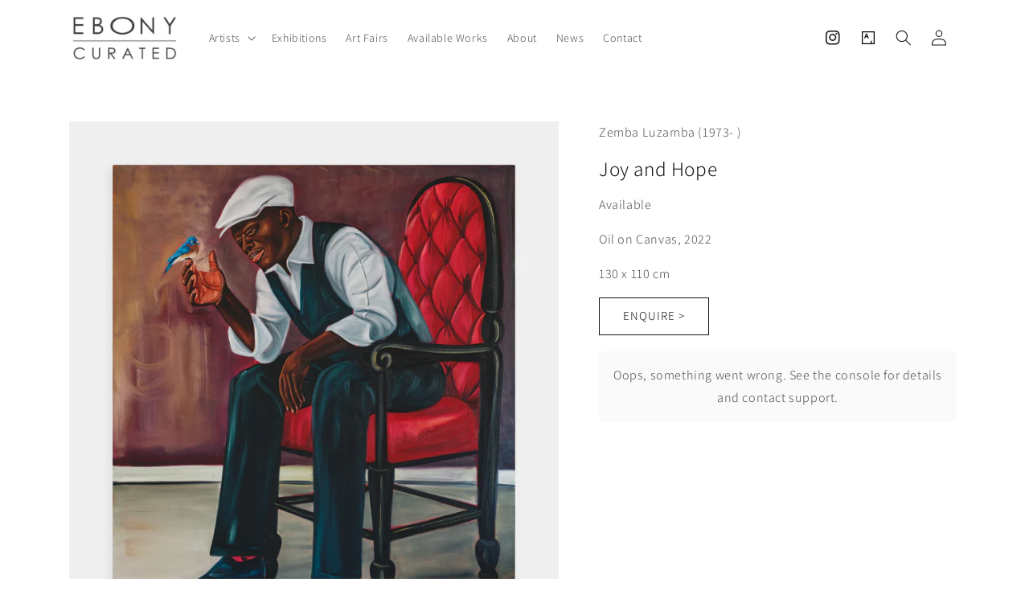

--- FILE ---
content_type: text/html; charset=utf-8
request_url: https://www.ebonycurated.com/products/joy-and-hope
body_size: 20119
content:
<!doctype html>
<html class="no-js" lang="en">
  <head>
    <meta charset="utf-8">
    <meta http-equiv="X-UA-Compatible" content="IE=edge">
    <meta name="viewport" content="width=device-width,initial-scale=1">
    <meta name="theme-color" content="">
    <link rel="canonical" href="https://www.ebonycurated.com/products/joy-and-hope">
    <link rel="preconnect" href="https://cdn.shopify.com" crossorigin><link rel="preconnect" href="https://fonts.shopifycdn.com" crossorigin><title>
      Joy and Hope
 &ndash; EBONY/CURATED</title>

    

    

<meta property="og:site_name" content="EBONY/CURATED">
<meta property="og:url" content="https://www.ebonycurated.com/products/joy-and-hope">
<meta property="og:title" content="Joy and Hope">
<meta property="og:type" content="product">
<meta property="og:description" content="EBONY/CURATED"><meta property="og:image" content="http://www.ebonycurated.com/cdn/shop/files/d84aadc0-c291-4402-9f92-08a2c4b7c99c-l_d76de76b-3b6f-4852-8a4c-4cf4212e0926.jpg?v=1760365984">
  <meta property="og:image:secure_url" content="https://www.ebonycurated.com/cdn/shop/files/d84aadc0-c291-4402-9f92-08a2c4b7c99c-l_d76de76b-3b6f-4852-8a4c-4cf4212e0926.jpg?v=1760365984">
  <meta property="og:image:width" content="1042">
  <meta property="og:image:height" content="1200"><meta property="og:price:amount" content="160,000.00">
  <meta property="og:price:currency" content="ZAR"><meta name="twitter:card" content="summary_large_image">
<meta name="twitter:title" content="Joy and Hope">
<meta name="twitter:description" content="EBONY/CURATED">


    <script src="//www.ebonycurated.com/cdn/shop/t/27/assets/global.js?v=149496944046504657681699963295" defer="defer"></script>
    <script>window.performance && window.performance.mark && window.performance.mark('shopify.content_for_header.start');</script><meta id="shopify-digital-wallet" name="shopify-digital-wallet" content="/71516520752/digital_wallets/dialog">
<link rel="alternate" type="application/json+oembed" href="https://www.ebonycurated.com/products/joy-and-hope.oembed">
<script async="async" src="/checkouts/internal/preloads.js?locale=en-ZA"></script>
<script id="shopify-features" type="application/json">{"accessToken":"a154cd2ac1dcabdb0221f95e53f4aa33","betas":["rich-media-storefront-analytics"],"domain":"www.ebonycurated.com","predictiveSearch":true,"shopId":71516520752,"locale":"en"}</script>
<script>var Shopify = Shopify || {};
Shopify.shop = "e1c8d3.myshopify.com";
Shopify.locale = "en";
Shopify.currency = {"active":"ZAR","rate":"1.0"};
Shopify.country = "ZA";
Shopify.theme = {"name":"14\/11 Addition of Blog ","id":162824782128,"schema_name":"Dawn","schema_version":"7.0.1","theme_store_id":887,"role":"main"};
Shopify.theme.handle = "null";
Shopify.theme.style = {"id":null,"handle":null};
Shopify.cdnHost = "www.ebonycurated.com/cdn";
Shopify.routes = Shopify.routes || {};
Shopify.routes.root = "/";</script>
<script type="module">!function(o){(o.Shopify=o.Shopify||{}).modules=!0}(window);</script>
<script>!function(o){function n(){var o=[];function n(){o.push(Array.prototype.slice.apply(arguments))}return n.q=o,n}var t=o.Shopify=o.Shopify||{};t.loadFeatures=n(),t.autoloadFeatures=n()}(window);</script>
<script id="shop-js-analytics" type="application/json">{"pageType":"product"}</script>
<script defer="defer" async type="module" src="//www.ebonycurated.com/cdn/shopifycloud/shop-js/modules/v2/client.init-shop-cart-sync_BT-GjEfc.en.esm.js"></script>
<script defer="defer" async type="module" src="//www.ebonycurated.com/cdn/shopifycloud/shop-js/modules/v2/chunk.common_D58fp_Oc.esm.js"></script>
<script defer="defer" async type="module" src="//www.ebonycurated.com/cdn/shopifycloud/shop-js/modules/v2/chunk.modal_xMitdFEc.esm.js"></script>
<script type="module">
  await import("//www.ebonycurated.com/cdn/shopifycloud/shop-js/modules/v2/client.init-shop-cart-sync_BT-GjEfc.en.esm.js");
await import("//www.ebonycurated.com/cdn/shopifycloud/shop-js/modules/v2/chunk.common_D58fp_Oc.esm.js");
await import("//www.ebonycurated.com/cdn/shopifycloud/shop-js/modules/v2/chunk.modal_xMitdFEc.esm.js");

  window.Shopify.SignInWithShop?.initShopCartSync?.({"fedCMEnabled":true,"windoidEnabled":true});

</script>
<script>(function() {
  var isLoaded = false;
  function asyncLoad() {
    if (isLoaded) return;
    isLoaded = true;
    var urls = ["https:\/\/chimpstatic.com\/mcjs-connected\/js\/users\/4990ac45fdf01e043d715227b\/95bac62bcc62bdcb95787fce7.js?shop=e1c8d3.myshopify.com"];
    for (var i = 0; i < urls.length; i++) {
      var s = document.createElement('script');
      s.type = 'text/javascript';
      s.async = true;
      s.src = urls[i];
      var x = document.getElementsByTagName('script')[0];
      x.parentNode.insertBefore(s, x);
    }
  };
  if(window.attachEvent) {
    window.attachEvent('onload', asyncLoad);
  } else {
    window.addEventListener('load', asyncLoad, false);
  }
})();</script>
<script id="__st">var __st={"a":71516520752,"offset":7200,"reqid":"d88a5193-08bd-4b4b-8726-179ba355b760-1769216456","pageurl":"www.ebonycurated.com\/products\/joy-and-hope","u":"a23bcec10e64","p":"product","rtyp":"product","rid":8154626162992};</script>
<script>window.ShopifyPaypalV4VisibilityTracking = true;</script>
<script id="captcha-bootstrap">!function(){'use strict';const t='contact',e='account',n='new_comment',o=[[t,t],['blogs',n],['comments',n],[t,'customer']],c=[[e,'customer_login'],[e,'guest_login'],[e,'recover_customer_password'],[e,'create_customer']],r=t=>t.map((([t,e])=>`form[action*='/${t}']:not([data-nocaptcha='true']) input[name='form_type'][value='${e}']`)).join(','),a=t=>()=>t?[...document.querySelectorAll(t)].map((t=>t.form)):[];function s(){const t=[...o],e=r(t);return a(e)}const i='password',u='form_key',d=['recaptcha-v3-token','g-recaptcha-response','h-captcha-response',i],f=()=>{try{return window.sessionStorage}catch{return}},m='__shopify_v',_=t=>t.elements[u];function p(t,e,n=!1){try{const o=window.sessionStorage,c=JSON.parse(o.getItem(e)),{data:r}=function(t){const{data:e,action:n}=t;return t[m]||n?{data:e,action:n}:{data:t,action:n}}(c);for(const[e,n]of Object.entries(r))t.elements[e]&&(t.elements[e].value=n);n&&o.removeItem(e)}catch(o){console.error('form repopulation failed',{error:o})}}const l='form_type',E='cptcha';function T(t){t.dataset[E]=!0}const w=window,h=w.document,L='Shopify',v='ce_forms',y='captcha';let A=!1;((t,e)=>{const n=(g='f06e6c50-85a8-45c8-87d0-21a2b65856fe',I='https://cdn.shopify.com/shopifycloud/storefront-forms-hcaptcha/ce_storefront_forms_captcha_hcaptcha.v1.5.2.iife.js',D={infoText:'Protected by hCaptcha',privacyText:'Privacy',termsText:'Terms'},(t,e,n)=>{const o=w[L][v],c=o.bindForm;if(c)return c(t,g,e,D).then(n);var r;o.q.push([[t,g,e,D],n]),r=I,A||(h.body.append(Object.assign(h.createElement('script'),{id:'captcha-provider',async:!0,src:r})),A=!0)});var g,I,D;w[L]=w[L]||{},w[L][v]=w[L][v]||{},w[L][v].q=[],w[L][y]=w[L][y]||{},w[L][y].protect=function(t,e){n(t,void 0,e),T(t)},Object.freeze(w[L][y]),function(t,e,n,w,h,L){const[v,y,A,g]=function(t,e,n){const i=e?o:[],u=t?c:[],d=[...i,...u],f=r(d),m=r(i),_=r(d.filter((([t,e])=>n.includes(e))));return[a(f),a(m),a(_),s()]}(w,h,L),I=t=>{const e=t.target;return e instanceof HTMLFormElement?e:e&&e.form},D=t=>v().includes(t);t.addEventListener('submit',(t=>{const e=I(t);if(!e)return;const n=D(e)&&!e.dataset.hcaptchaBound&&!e.dataset.recaptchaBound,o=_(e),c=g().includes(e)&&(!o||!o.value);(n||c)&&t.preventDefault(),c&&!n&&(function(t){try{if(!f())return;!function(t){const e=f();if(!e)return;const n=_(t);if(!n)return;const o=n.value;o&&e.removeItem(o)}(t);const e=Array.from(Array(32),(()=>Math.random().toString(36)[2])).join('');!function(t,e){_(t)||t.append(Object.assign(document.createElement('input'),{type:'hidden',name:u})),t.elements[u].value=e}(t,e),function(t,e){const n=f();if(!n)return;const o=[...t.querySelectorAll(`input[type='${i}']`)].map((({name:t})=>t)),c=[...d,...o],r={};for(const[a,s]of new FormData(t).entries())c.includes(a)||(r[a]=s);n.setItem(e,JSON.stringify({[m]:1,action:t.action,data:r}))}(t,e)}catch(e){console.error('failed to persist form',e)}}(e),e.submit())}));const S=(t,e)=>{t&&!t.dataset[E]&&(n(t,e.some((e=>e===t))),T(t))};for(const o of['focusin','change'])t.addEventListener(o,(t=>{const e=I(t);D(e)&&S(e,y())}));const B=e.get('form_key'),M=e.get(l),P=B&&M;t.addEventListener('DOMContentLoaded',(()=>{const t=y();if(P)for(const e of t)e.elements[l].value===M&&p(e,B);[...new Set([...A(),...v().filter((t=>'true'===t.dataset.shopifyCaptcha))])].forEach((e=>S(e,t)))}))}(h,new URLSearchParams(w.location.search),n,t,e,['guest_login'])})(!0,!0)}();</script>
<script integrity="sha256-4kQ18oKyAcykRKYeNunJcIwy7WH5gtpwJnB7kiuLZ1E=" data-source-attribution="shopify.loadfeatures" defer="defer" src="//www.ebonycurated.com/cdn/shopifycloud/storefront/assets/storefront/load_feature-a0a9edcb.js" crossorigin="anonymous"></script>
<script data-source-attribution="shopify.dynamic_checkout.dynamic.init">var Shopify=Shopify||{};Shopify.PaymentButton=Shopify.PaymentButton||{isStorefrontPortableWallets:!0,init:function(){window.Shopify.PaymentButton.init=function(){};var t=document.createElement("script");t.src="https://www.ebonycurated.com/cdn/shopifycloud/portable-wallets/latest/portable-wallets.en.js",t.type="module",document.head.appendChild(t)}};
</script>
<script data-source-attribution="shopify.dynamic_checkout.buyer_consent">
  function portableWalletsHideBuyerConsent(e){var t=document.getElementById("shopify-buyer-consent"),n=document.getElementById("shopify-subscription-policy-button");t&&n&&(t.classList.add("hidden"),t.setAttribute("aria-hidden","true"),n.removeEventListener("click",e))}function portableWalletsShowBuyerConsent(e){var t=document.getElementById("shopify-buyer-consent"),n=document.getElementById("shopify-subscription-policy-button");t&&n&&(t.classList.remove("hidden"),t.removeAttribute("aria-hidden"),n.addEventListener("click",e))}window.Shopify?.PaymentButton&&(window.Shopify.PaymentButton.hideBuyerConsent=portableWalletsHideBuyerConsent,window.Shopify.PaymentButton.showBuyerConsent=portableWalletsShowBuyerConsent);
</script>
<script data-source-attribution="shopify.dynamic_checkout.cart.bootstrap">document.addEventListener("DOMContentLoaded",(function(){function t(){return document.querySelector("shopify-accelerated-checkout-cart, shopify-accelerated-checkout")}if(t())Shopify.PaymentButton.init();else{new MutationObserver((function(e,n){t()&&(Shopify.PaymentButton.init(),n.disconnect())})).observe(document.body,{childList:!0,subtree:!0})}}));
</script>
<script id="sections-script" data-sections="header,footer" defer="defer" src="//www.ebonycurated.com/cdn/shop/t/27/compiled_assets/scripts.js?v=1380"></script>
<script>window.performance && window.performance.mark && window.performance.mark('shopify.content_for_header.end');</script>


    <style data-shopify>
      @font-face {
  font-family: Assistant;
  font-weight: 300;
  font-style: normal;
  font-display: swap;
  src: url("//www.ebonycurated.com/cdn/fonts/assistant/assistant_n3.1fff089a5b8f8ed9b5d0a303bc8584447f9c22fe.woff2") format("woff2"),
       url("//www.ebonycurated.com/cdn/fonts/assistant/assistant_n3.188648856c6bc22c26d85da661933448752051e0.woff") format("woff");
}

      @font-face {
  font-family: Assistant;
  font-weight: 700;
  font-style: normal;
  font-display: swap;
  src: url("//www.ebonycurated.com/cdn/fonts/assistant/assistant_n7.bf44452348ec8b8efa3aa3068825305886b1c83c.woff2") format("woff2"),
       url("//www.ebonycurated.com/cdn/fonts/assistant/assistant_n7.0c887fee83f6b3bda822f1150b912c72da0f7b64.woff") format("woff");
}

      
      
      @font-face {
  font-family: Assistant;
  font-weight: 300;
  font-style: normal;
  font-display: swap;
  src: url("//www.ebonycurated.com/cdn/fonts/assistant/assistant_n3.1fff089a5b8f8ed9b5d0a303bc8584447f9c22fe.woff2") format("woff2"),
       url("//www.ebonycurated.com/cdn/fonts/assistant/assistant_n3.188648856c6bc22c26d85da661933448752051e0.woff") format("woff");
}


      :root {
        --font-body-family: Assistant, sans-serif;
        --font-body-style: normal;
        --font-body-weight: 300;
        --font-body-weight-bold: 600;

        --font-heading-family: Assistant, sans-serif;
        --font-heading-style: normal;
        --font-heading-weight: 300;

        --font-body-scale: 1.0;
        --font-heading-scale: 1.0;

        --color-base-text: 18, 18, 18;
        --color-shadow: 18, 18, 18;
        --color-base-background-1: 255, 255, 255;
        --color-base-background-2: 255, 255, 255;
        --color-base-solid-button-labels: 255, 255, 255;
        --color-base-outline-button-labels: 18, 18, 18;
        --color-base-accent-1: 18, 18, 18;
        --color-base-accent-2: 48, 49, 51;
        --payment-terms-background-color: #ffffff;

        --gradient-base-background-1: #ffffff;
        --gradient-base-background-2: #ffffff;
        --gradient-base-accent-1: #121212;
        --gradient-base-accent-2: #303133;

        --media-padding: px;
        --media-border-opacity: 0.05;
        --media-border-width: 0px;
        --media-radius: 0px;
        --media-shadow-opacity: 0.0;
        --media-shadow-horizontal-offset: 0px;
        --media-shadow-vertical-offset: 4px;
        --media-shadow-blur-radius: 5px;
        --media-shadow-visible: 0;

        --page-width: 120rem;
        --page-width-margin: 0rem;

        --product-card-image-padding: 0.0rem;
        --product-card-corner-radius: 0.0rem;
        --product-card-text-alignment: left;
        --product-card-border-width: 0.0rem;
        --product-card-border-opacity: 0.1;
        --product-card-shadow-opacity: 0.0;
        --product-card-shadow-visible: 0;
        --product-card-shadow-horizontal-offset: 0.0rem;
        --product-card-shadow-vertical-offset: 0.4rem;
        --product-card-shadow-blur-radius: 0.5rem;

        --collection-card-image-padding: 0.0rem;
        --collection-card-corner-radius: 0.0rem;
        --collection-card-text-alignment: left;
        --collection-card-border-width: 0.0rem;
        --collection-card-border-opacity: 0.1;
        --collection-card-shadow-opacity: 0.0;
        --collection-card-shadow-visible: 0;
        --collection-card-shadow-horizontal-offset: 0.0rem;
        --collection-card-shadow-vertical-offset: 0.4rem;
        --collection-card-shadow-blur-radius: 0.5rem;

        --blog-card-image-padding: 0.0rem;
        --blog-card-corner-radius: 0.0rem;
        --blog-card-text-alignment: left;
        --blog-card-border-width: 0.0rem;
        --blog-card-border-opacity: 0.1;
        --blog-card-shadow-opacity: 0.0;
        --blog-card-shadow-visible: 0;
        --blog-card-shadow-horizontal-offset: 0.0rem;
        --blog-card-shadow-vertical-offset: 0.4rem;
        --blog-card-shadow-blur-radius: 0.5rem;

        --badge-corner-radius: 4.0rem;

        --popup-border-width: 1px;
        --popup-border-opacity: 0.1;
        --popup-corner-radius: 0px;
        --popup-shadow-opacity: 0.0;
        --popup-shadow-horizontal-offset: 0px;
        --popup-shadow-vertical-offset: 4px;
        --popup-shadow-blur-radius: 5px;

        --drawer-border-width: 1px;
        --drawer-border-opacity: 0.1;
        --drawer-shadow-opacity: 0.0;
        --drawer-shadow-horizontal-offset: 0px;
        --drawer-shadow-vertical-offset: 4px;
        --drawer-shadow-blur-radius: 5px;

        --spacing-sections-desktop: 0px;
        --spacing-sections-mobile: 0px;

        --grid-desktop-vertical-spacing: 8px;
        --grid-desktop-horizontal-spacing: 8px;
        --grid-mobile-vertical-spacing: 4px;
        --grid-mobile-horizontal-spacing: 4px;

        --text-boxes-border-opacity: 0.1;
        --text-boxes-border-width: 0px;
        --text-boxes-radius: 0px;
        --text-boxes-shadow-opacity: 0.0;
        --text-boxes-shadow-visible: 0;
        --text-boxes-shadow-horizontal-offset: 0px;
        --text-boxes-shadow-vertical-offset: 4px;
        --text-boxes-shadow-blur-radius: 5px;

        --buttons-radius: 0px;
        --buttons-radius-outset: 0px;
        --buttons-border-width: 1px;
        --buttons-border-opacity: 1.0;
        --buttons-shadow-opacity: 0.0;
        --buttons-shadow-visible: 0;
        --buttons-shadow-horizontal-offset: 0px;
        --buttons-shadow-vertical-offset: 0px;
        --buttons-shadow-blur-radius: 5px;
        --buttons-border-offset: 0px;

        --inputs-radius: 0px;
        --inputs-border-width: 1px;
        --inputs-border-opacity: 0.55;
        --inputs-shadow-opacity: 0.0;
        --inputs-shadow-horizontal-offset: 0px;
        --inputs-margin-offset: 0px;
        --inputs-shadow-vertical-offset: 4px;
        --inputs-shadow-blur-radius: 0px;
        --inputs-radius-outset: 0px;

        --variant-pills-radius: 40px;
        --variant-pills-border-width: 1px;
        --variant-pills-border-opacity: 0.55;
        --variant-pills-shadow-opacity: 0.0;
        --variant-pills-shadow-horizontal-offset: 0px;
        --variant-pills-shadow-vertical-offset: 4px;
        --variant-pills-shadow-blur-radius: 5px;
      }

      *,
      *::before,
      *::after {
        box-sizing: inherit;
      }

      html {
        box-sizing: border-box;
        font-size: calc(var(--font-body-scale) * 62.5%);
        height: 100%;
      }

      body {
        display: grid;
        grid-template-rows: auto auto 1fr auto;
        grid-template-columns: 100%;
        min-height: 100%;
        margin: 0;
        font-size: 1.5rem;
        letter-spacing: 0.06rem;
        line-height: calc(1 + 0.8 / var(--font-body-scale));
        font-family: var(--font-body-family);
        font-style: var(--font-body-style);
        font-weight: var(--font-body-weight);
      }

      @media screen and (min-width: 750px) {
        body {
          font-size: 1.6rem;
        }
      }
    </style>

    <link href="//www.ebonycurated.com/cdn/shop/t/27/assets/base.css?v=106402434912108391021699975827" rel="stylesheet" type="text/css" media="all" />
<link rel="preload" as="font" href="//www.ebonycurated.com/cdn/fonts/assistant/assistant_n3.1fff089a5b8f8ed9b5d0a303bc8584447f9c22fe.woff2" type="font/woff2" crossorigin><link rel="preload" as="font" href="//www.ebonycurated.com/cdn/fonts/assistant/assistant_n3.1fff089a5b8f8ed9b5d0a303bc8584447f9c22fe.woff2" type="font/woff2" crossorigin><link rel="stylesheet" href="//www.ebonycurated.com/cdn/shop/t/27/assets/component-predictive-search.css?v=83512081251802922551699963295" media="print" onload="this.media='all'"><script>document.documentElement.className = document.documentElement.className.replace('no-js', 'js');
    if (Shopify.designMode) {
      document.documentElement.classList.add('shopify-design-mode');
    }
    </script>

    
  <!-- "snippets/sca-quick-view-init.liquid" was not rendered, the associated app was uninstalled -->
 
  










<link href="https://monorail-edge.shopifysvc.com" rel="dns-prefetch">
<script>(function(){if ("sendBeacon" in navigator && "performance" in window) {try {var session_token_from_headers = performance.getEntriesByType('navigation')[0].serverTiming.find(x => x.name == '_s').description;} catch {var session_token_from_headers = undefined;}var session_cookie_matches = document.cookie.match(/_shopify_s=([^;]*)/);var session_token_from_cookie = session_cookie_matches && session_cookie_matches.length === 2 ? session_cookie_matches[1] : "";var session_token = session_token_from_headers || session_token_from_cookie || "";function handle_abandonment_event(e) {var entries = performance.getEntries().filter(function(entry) {return /monorail-edge.shopifysvc.com/.test(entry.name);});if (!window.abandonment_tracked && entries.length === 0) {window.abandonment_tracked = true;var currentMs = Date.now();var navigation_start = performance.timing.navigationStart;var payload = {shop_id: 71516520752,url: window.location.href,navigation_start,duration: currentMs - navigation_start,session_token,page_type: "product"};window.navigator.sendBeacon("https://monorail-edge.shopifysvc.com/v1/produce", JSON.stringify({schema_id: "online_store_buyer_site_abandonment/1.1",payload: payload,metadata: {event_created_at_ms: currentMs,event_sent_at_ms: currentMs}}));}}window.addEventListener('pagehide', handle_abandonment_event);}}());</script>
<script id="web-pixels-manager-setup">(function e(e,d,r,n,o){if(void 0===o&&(o={}),!Boolean(null===(a=null===(i=window.Shopify)||void 0===i?void 0:i.analytics)||void 0===a?void 0:a.replayQueue)){var i,a;window.Shopify=window.Shopify||{};var t=window.Shopify;t.analytics=t.analytics||{};var s=t.analytics;s.replayQueue=[],s.publish=function(e,d,r){return s.replayQueue.push([e,d,r]),!0};try{self.performance.mark("wpm:start")}catch(e){}var l=function(){var e={modern:/Edge?\/(1{2}[4-9]|1[2-9]\d|[2-9]\d{2}|\d{4,})\.\d+(\.\d+|)|Firefox\/(1{2}[4-9]|1[2-9]\d|[2-9]\d{2}|\d{4,})\.\d+(\.\d+|)|Chrom(ium|e)\/(9{2}|\d{3,})\.\d+(\.\d+|)|(Maci|X1{2}).+ Version\/(15\.\d+|(1[6-9]|[2-9]\d|\d{3,})\.\d+)([,.]\d+|)( \(\w+\)|)( Mobile\/\w+|) Safari\/|Chrome.+OPR\/(9{2}|\d{3,})\.\d+\.\d+|(CPU[ +]OS|iPhone[ +]OS|CPU[ +]iPhone|CPU IPhone OS|CPU iPad OS)[ +]+(15[._]\d+|(1[6-9]|[2-9]\d|\d{3,})[._]\d+)([._]\d+|)|Android:?[ /-](13[3-9]|1[4-9]\d|[2-9]\d{2}|\d{4,})(\.\d+|)(\.\d+|)|Android.+Firefox\/(13[5-9]|1[4-9]\d|[2-9]\d{2}|\d{4,})\.\d+(\.\d+|)|Android.+Chrom(ium|e)\/(13[3-9]|1[4-9]\d|[2-9]\d{2}|\d{4,})\.\d+(\.\d+|)|SamsungBrowser\/([2-9]\d|\d{3,})\.\d+/,legacy:/Edge?\/(1[6-9]|[2-9]\d|\d{3,})\.\d+(\.\d+|)|Firefox\/(5[4-9]|[6-9]\d|\d{3,})\.\d+(\.\d+|)|Chrom(ium|e)\/(5[1-9]|[6-9]\d|\d{3,})\.\d+(\.\d+|)([\d.]+$|.*Safari\/(?![\d.]+ Edge\/[\d.]+$))|(Maci|X1{2}).+ Version\/(10\.\d+|(1[1-9]|[2-9]\d|\d{3,})\.\d+)([,.]\d+|)( \(\w+\)|)( Mobile\/\w+|) Safari\/|Chrome.+OPR\/(3[89]|[4-9]\d|\d{3,})\.\d+\.\d+|(CPU[ +]OS|iPhone[ +]OS|CPU[ +]iPhone|CPU IPhone OS|CPU iPad OS)[ +]+(10[._]\d+|(1[1-9]|[2-9]\d|\d{3,})[._]\d+)([._]\d+|)|Android:?[ /-](13[3-9]|1[4-9]\d|[2-9]\d{2}|\d{4,})(\.\d+|)(\.\d+|)|Mobile Safari.+OPR\/([89]\d|\d{3,})\.\d+\.\d+|Android.+Firefox\/(13[5-9]|1[4-9]\d|[2-9]\d{2}|\d{4,})\.\d+(\.\d+|)|Android.+Chrom(ium|e)\/(13[3-9]|1[4-9]\d|[2-9]\d{2}|\d{4,})\.\d+(\.\d+|)|Android.+(UC? ?Browser|UCWEB|U3)[ /]?(15\.([5-9]|\d{2,})|(1[6-9]|[2-9]\d|\d{3,})\.\d+)\.\d+|SamsungBrowser\/(5\.\d+|([6-9]|\d{2,})\.\d+)|Android.+MQ{2}Browser\/(14(\.(9|\d{2,})|)|(1[5-9]|[2-9]\d|\d{3,})(\.\d+|))(\.\d+|)|K[Aa][Ii]OS\/(3\.\d+|([4-9]|\d{2,})\.\d+)(\.\d+|)/},d=e.modern,r=e.legacy,n=navigator.userAgent;return n.match(d)?"modern":n.match(r)?"legacy":"unknown"}(),u="modern"===l?"modern":"legacy",c=(null!=n?n:{modern:"",legacy:""})[u],f=function(e){return[e.baseUrl,"/wpm","/b",e.hashVersion,"modern"===e.buildTarget?"m":"l",".js"].join("")}({baseUrl:d,hashVersion:r,buildTarget:u}),m=function(e){var d=e.version,r=e.bundleTarget,n=e.surface,o=e.pageUrl,i=e.monorailEndpoint;return{emit:function(e){var a=e.status,t=e.errorMsg,s=(new Date).getTime(),l=JSON.stringify({metadata:{event_sent_at_ms:s},events:[{schema_id:"web_pixels_manager_load/3.1",payload:{version:d,bundle_target:r,page_url:o,status:a,surface:n,error_msg:t},metadata:{event_created_at_ms:s}}]});if(!i)return console&&console.warn&&console.warn("[Web Pixels Manager] No Monorail endpoint provided, skipping logging."),!1;try{return self.navigator.sendBeacon.bind(self.navigator)(i,l)}catch(e){}var u=new XMLHttpRequest;try{return u.open("POST",i,!0),u.setRequestHeader("Content-Type","text/plain"),u.send(l),!0}catch(e){return console&&console.warn&&console.warn("[Web Pixels Manager] Got an unhandled error while logging to Monorail."),!1}}}}({version:r,bundleTarget:l,surface:e.surface,pageUrl:self.location.href,monorailEndpoint:e.monorailEndpoint});try{o.browserTarget=l,function(e){var d=e.src,r=e.async,n=void 0===r||r,o=e.onload,i=e.onerror,a=e.sri,t=e.scriptDataAttributes,s=void 0===t?{}:t,l=document.createElement("script"),u=document.querySelector("head"),c=document.querySelector("body");if(l.async=n,l.src=d,a&&(l.integrity=a,l.crossOrigin="anonymous"),s)for(var f in s)if(Object.prototype.hasOwnProperty.call(s,f))try{l.dataset[f]=s[f]}catch(e){}if(o&&l.addEventListener("load",o),i&&l.addEventListener("error",i),u)u.appendChild(l);else{if(!c)throw new Error("Did not find a head or body element to append the script");c.appendChild(l)}}({src:f,async:!0,onload:function(){if(!function(){var e,d;return Boolean(null===(d=null===(e=window.Shopify)||void 0===e?void 0:e.analytics)||void 0===d?void 0:d.initialized)}()){var d=window.webPixelsManager.init(e)||void 0;if(d){var r=window.Shopify.analytics;r.replayQueue.forEach((function(e){var r=e[0],n=e[1],o=e[2];d.publishCustomEvent(r,n,o)})),r.replayQueue=[],r.publish=d.publishCustomEvent,r.visitor=d.visitor,r.initialized=!0}}},onerror:function(){return m.emit({status:"failed",errorMsg:"".concat(f," has failed to load")})},sri:function(e){var d=/^sha384-[A-Za-z0-9+/=]+$/;return"string"==typeof e&&d.test(e)}(c)?c:"",scriptDataAttributes:o}),m.emit({status:"loading"})}catch(e){m.emit({status:"failed",errorMsg:(null==e?void 0:e.message)||"Unknown error"})}}})({shopId: 71516520752,storefrontBaseUrl: "https://www.ebonycurated.com",extensionsBaseUrl: "https://extensions.shopifycdn.com/cdn/shopifycloud/web-pixels-manager",monorailEndpoint: "https://monorail-edge.shopifysvc.com/unstable/produce_batch",surface: "storefront-renderer",enabledBetaFlags: ["2dca8a86"],webPixelsConfigList: [{"id":"shopify-app-pixel","configuration":"{}","eventPayloadVersion":"v1","runtimeContext":"STRICT","scriptVersion":"0450","apiClientId":"shopify-pixel","type":"APP","privacyPurposes":["ANALYTICS","MARKETING"]},{"id":"shopify-custom-pixel","eventPayloadVersion":"v1","runtimeContext":"LAX","scriptVersion":"0450","apiClientId":"shopify-pixel","type":"CUSTOM","privacyPurposes":["ANALYTICS","MARKETING"]}],isMerchantRequest: false,initData: {"shop":{"name":"EBONY\/CURATED","paymentSettings":{"currencyCode":"ZAR"},"myshopifyDomain":"e1c8d3.myshopify.com","countryCode":"ZA","storefrontUrl":"https:\/\/www.ebonycurated.com"},"customer":null,"cart":null,"checkout":null,"productVariants":[{"price":{"amount":160000.0,"currencyCode":"ZAR"},"product":{"title":"Joy and Hope","vendor":"Zemba Luzamba (1973- )","id":"8154626162992","untranslatedTitle":"Joy and Hope","url":"\/products\/joy-and-hope","type":"artwork"},"id":"44512179093808","image":{"src":"\/\/www.ebonycurated.com\/cdn\/shop\/files\/d84aadc0-c291-4402-9f92-08a2c4b7c99c-l_d76de76b-3b6f-4852-8a4c-4cf4212e0926.jpg?v=1760365984"},"sku":"ART-ZLUZ-0065","title":"Default Title","untranslatedTitle":"Default Title"}],"purchasingCompany":null},},"https://www.ebonycurated.com/cdn","fcfee988w5aeb613cpc8e4bc33m6693e112",{"modern":"","legacy":""},{"shopId":"71516520752","storefrontBaseUrl":"https:\/\/www.ebonycurated.com","extensionBaseUrl":"https:\/\/extensions.shopifycdn.com\/cdn\/shopifycloud\/web-pixels-manager","surface":"storefront-renderer","enabledBetaFlags":"[\"2dca8a86\"]","isMerchantRequest":"false","hashVersion":"fcfee988w5aeb613cpc8e4bc33m6693e112","publish":"custom","events":"[[\"page_viewed\",{}],[\"product_viewed\",{\"productVariant\":{\"price\":{\"amount\":160000.0,\"currencyCode\":\"ZAR\"},\"product\":{\"title\":\"Joy and Hope\",\"vendor\":\"Zemba Luzamba (1973- )\",\"id\":\"8154626162992\",\"untranslatedTitle\":\"Joy and Hope\",\"url\":\"\/products\/joy-and-hope\",\"type\":\"artwork\"},\"id\":\"44512179093808\",\"image\":{\"src\":\"\/\/www.ebonycurated.com\/cdn\/shop\/files\/d84aadc0-c291-4402-9f92-08a2c4b7c99c-l_d76de76b-3b6f-4852-8a4c-4cf4212e0926.jpg?v=1760365984\"},\"sku\":\"ART-ZLUZ-0065\",\"title\":\"Default Title\",\"untranslatedTitle\":\"Default Title\"}}]]"});</script><script>
  window.ShopifyAnalytics = window.ShopifyAnalytics || {};
  window.ShopifyAnalytics.meta = window.ShopifyAnalytics.meta || {};
  window.ShopifyAnalytics.meta.currency = 'ZAR';
  var meta = {"product":{"id":8154626162992,"gid":"gid:\/\/shopify\/Product\/8154626162992","vendor":"Zemba Luzamba (1973- )","type":"artwork","handle":"joy-and-hope","variants":[{"id":44512179093808,"price":16000000,"name":"Joy and Hope","public_title":null,"sku":"ART-ZLUZ-0065"}],"remote":false},"page":{"pageType":"product","resourceType":"product","resourceId":8154626162992,"requestId":"d88a5193-08bd-4b4b-8726-179ba355b760-1769216456"}};
  for (var attr in meta) {
    window.ShopifyAnalytics.meta[attr] = meta[attr];
  }
</script>
<script class="analytics">
  (function () {
    var customDocumentWrite = function(content) {
      var jquery = null;

      if (window.jQuery) {
        jquery = window.jQuery;
      } else if (window.Checkout && window.Checkout.$) {
        jquery = window.Checkout.$;
      }

      if (jquery) {
        jquery('body').append(content);
      }
    };

    var hasLoggedConversion = function(token) {
      if (token) {
        return document.cookie.indexOf('loggedConversion=' + token) !== -1;
      }
      return false;
    }

    var setCookieIfConversion = function(token) {
      if (token) {
        var twoMonthsFromNow = new Date(Date.now());
        twoMonthsFromNow.setMonth(twoMonthsFromNow.getMonth() + 2);

        document.cookie = 'loggedConversion=' + token + '; expires=' + twoMonthsFromNow;
      }
    }

    var trekkie = window.ShopifyAnalytics.lib = window.trekkie = window.trekkie || [];
    if (trekkie.integrations) {
      return;
    }
    trekkie.methods = [
      'identify',
      'page',
      'ready',
      'track',
      'trackForm',
      'trackLink'
    ];
    trekkie.factory = function(method) {
      return function() {
        var args = Array.prototype.slice.call(arguments);
        args.unshift(method);
        trekkie.push(args);
        return trekkie;
      };
    };
    for (var i = 0; i < trekkie.methods.length; i++) {
      var key = trekkie.methods[i];
      trekkie[key] = trekkie.factory(key);
    }
    trekkie.load = function(config) {
      trekkie.config = config || {};
      trekkie.config.initialDocumentCookie = document.cookie;
      var first = document.getElementsByTagName('script')[0];
      var script = document.createElement('script');
      script.type = 'text/javascript';
      script.onerror = function(e) {
        var scriptFallback = document.createElement('script');
        scriptFallback.type = 'text/javascript';
        scriptFallback.onerror = function(error) {
                var Monorail = {
      produce: function produce(monorailDomain, schemaId, payload) {
        var currentMs = new Date().getTime();
        var event = {
          schema_id: schemaId,
          payload: payload,
          metadata: {
            event_created_at_ms: currentMs,
            event_sent_at_ms: currentMs
          }
        };
        return Monorail.sendRequest("https://" + monorailDomain + "/v1/produce", JSON.stringify(event));
      },
      sendRequest: function sendRequest(endpointUrl, payload) {
        // Try the sendBeacon API
        if (window && window.navigator && typeof window.navigator.sendBeacon === 'function' && typeof window.Blob === 'function' && !Monorail.isIos12()) {
          var blobData = new window.Blob([payload], {
            type: 'text/plain'
          });

          if (window.navigator.sendBeacon(endpointUrl, blobData)) {
            return true;
          } // sendBeacon was not successful

        } // XHR beacon

        var xhr = new XMLHttpRequest();

        try {
          xhr.open('POST', endpointUrl);
          xhr.setRequestHeader('Content-Type', 'text/plain');
          xhr.send(payload);
        } catch (e) {
          console.log(e);
        }

        return false;
      },
      isIos12: function isIos12() {
        return window.navigator.userAgent.lastIndexOf('iPhone; CPU iPhone OS 12_') !== -1 || window.navigator.userAgent.lastIndexOf('iPad; CPU OS 12_') !== -1;
      }
    };
    Monorail.produce('monorail-edge.shopifysvc.com',
      'trekkie_storefront_load_errors/1.1',
      {shop_id: 71516520752,
      theme_id: 162824782128,
      app_name: "storefront",
      context_url: window.location.href,
      source_url: "//www.ebonycurated.com/cdn/s/trekkie.storefront.8d95595f799fbf7e1d32231b9a28fd43b70c67d3.min.js"});

        };
        scriptFallback.async = true;
        scriptFallback.src = '//www.ebonycurated.com/cdn/s/trekkie.storefront.8d95595f799fbf7e1d32231b9a28fd43b70c67d3.min.js';
        first.parentNode.insertBefore(scriptFallback, first);
      };
      script.async = true;
      script.src = '//www.ebonycurated.com/cdn/s/trekkie.storefront.8d95595f799fbf7e1d32231b9a28fd43b70c67d3.min.js';
      first.parentNode.insertBefore(script, first);
    };
    trekkie.load(
      {"Trekkie":{"appName":"storefront","development":false,"defaultAttributes":{"shopId":71516520752,"isMerchantRequest":null,"themeId":162824782128,"themeCityHash":"4175015647653735632","contentLanguage":"en","currency":"ZAR","eventMetadataId":"903127b1-c91f-4e27-9d13-f7908f2daad5"},"isServerSideCookieWritingEnabled":true,"monorailRegion":"shop_domain","enabledBetaFlags":["65f19447"]},"Session Attribution":{},"S2S":{"facebookCapiEnabled":false,"source":"trekkie-storefront-renderer","apiClientId":580111}}
    );

    var loaded = false;
    trekkie.ready(function() {
      if (loaded) return;
      loaded = true;

      window.ShopifyAnalytics.lib = window.trekkie;

      var originalDocumentWrite = document.write;
      document.write = customDocumentWrite;
      try { window.ShopifyAnalytics.merchantGoogleAnalytics.call(this); } catch(error) {};
      document.write = originalDocumentWrite;

      window.ShopifyAnalytics.lib.page(null,{"pageType":"product","resourceType":"product","resourceId":8154626162992,"requestId":"d88a5193-08bd-4b4b-8726-179ba355b760-1769216456","shopifyEmitted":true});

      var match = window.location.pathname.match(/checkouts\/(.+)\/(thank_you|post_purchase)/)
      var token = match? match[1]: undefined;
      if (!hasLoggedConversion(token)) {
        setCookieIfConversion(token);
        window.ShopifyAnalytics.lib.track("Viewed Product",{"currency":"ZAR","variantId":44512179093808,"productId":8154626162992,"productGid":"gid:\/\/shopify\/Product\/8154626162992","name":"Joy and Hope","price":"160000.00","sku":"ART-ZLUZ-0065","brand":"Zemba Luzamba (1973- )","variant":null,"category":"artwork","nonInteraction":true,"remote":false},undefined,undefined,{"shopifyEmitted":true});
      window.ShopifyAnalytics.lib.track("monorail:\/\/trekkie_storefront_viewed_product\/1.1",{"currency":"ZAR","variantId":44512179093808,"productId":8154626162992,"productGid":"gid:\/\/shopify\/Product\/8154626162992","name":"Joy and Hope","price":"160000.00","sku":"ART-ZLUZ-0065","brand":"Zemba Luzamba (1973- )","variant":null,"category":"artwork","nonInteraction":true,"remote":false,"referer":"https:\/\/www.ebonycurated.com\/products\/joy-and-hope"});
      }
    });


        var eventsListenerScript = document.createElement('script');
        eventsListenerScript.async = true;
        eventsListenerScript.src = "//www.ebonycurated.com/cdn/shopifycloud/storefront/assets/shop_events_listener-3da45d37.js";
        document.getElementsByTagName('head')[0].appendChild(eventsListenerScript);

})();</script>
<script
  defer
  src="https://www.ebonycurated.com/cdn/shopifycloud/perf-kit/shopify-perf-kit-3.0.4.min.js"
  data-application="storefront-renderer"
  data-shop-id="71516520752"
  data-render-region="gcp-us-central1"
  data-page-type="product"
  data-theme-instance-id="162824782128"
  data-theme-name="Dawn"
  data-theme-version="7.0.1"
  data-monorail-region="shop_domain"
  data-resource-timing-sampling-rate="10"
  data-shs="true"
  data-shs-beacon="true"
  data-shs-export-with-fetch="true"
  data-shs-logs-sample-rate="1"
  data-shs-beacon-endpoint="https://www.ebonycurated.com/api/collect"
></script>
</head>

  <body class="gradient">
    <a class="skip-to-content-link button visually-hidden" href="#MainContent">
      Skip to content
    </a><div id="shopify-section-announcement-bar" class="shopify-section">
</div>
    <div id="shopify-section-header" class="shopify-section section-header"><link rel="stylesheet" href="//www.ebonycurated.com/cdn/shop/t/27/assets/component-list-menu.css?v=151968516119678728991699963295" media="print" onload="this.media='all'">
<link rel="stylesheet" href="//www.ebonycurated.com/cdn/shop/t/27/assets/component-search.css?v=96455689198851321781699963295" media="print" onload="this.media='all'">
<link rel="stylesheet" href="//www.ebonycurated.com/cdn/shop/t/27/assets/component-menu-drawer.css?v=182311192829367774911699963295" media="print" onload="this.media='all'">
<link rel="stylesheet" href="//www.ebonycurated.com/cdn/shop/t/27/assets/component-cart-notification.css?v=183358051719344305851699963295" media="print" onload="this.media='all'">
<link rel="stylesheet" href="//www.ebonycurated.com/cdn/shop/t/27/assets/component-cart-items.css?v=78560711542089439781699963295" media="print" onload="this.media='all'"><link rel="stylesheet" href="//www.ebonycurated.com/cdn/shop/t/27/assets/component-price.css?v=83060886085778218871699963295" media="print" onload="this.media='all'">
  <link rel="stylesheet" href="//www.ebonycurated.com/cdn/shop/t/27/assets/component-loading-overlay.css?v=167310470843593579841699963295" media="print" onload="this.media='all'"><noscript><link href="//www.ebonycurated.com/cdn/shop/t/27/assets/component-list-menu.css?v=151968516119678728991699963295" rel="stylesheet" type="text/css" media="all" /></noscript>
<noscript><link href="//www.ebonycurated.com/cdn/shop/t/27/assets/component-search.css?v=96455689198851321781699963295" rel="stylesheet" type="text/css" media="all" /></noscript>
<noscript><link href="//www.ebonycurated.com/cdn/shop/t/27/assets/component-menu-drawer.css?v=182311192829367774911699963295" rel="stylesheet" type="text/css" media="all" /></noscript>
<noscript><link href="//www.ebonycurated.com/cdn/shop/t/27/assets/component-cart-notification.css?v=183358051719344305851699963295" rel="stylesheet" type="text/css" media="all" /></noscript>
<noscript><link href="//www.ebonycurated.com/cdn/shop/t/27/assets/component-cart-items.css?v=78560711542089439781699963295" rel="stylesheet" type="text/css" media="all" /></noscript>

<style>
  header-drawer {
    justify-self: start;
    margin-left: -1.2rem;
  }

  .header__heading-logo {
    max-width: 130px;
  }

  @media screen and (min-width: 990px) {
    header-drawer {
      display: none;
    }
  }

  .menu-drawer-container {
    display: flex;
  }

  .list-menu {
    list-style: none;
    padding: 0;
    margin: 0;
  }

  .list-menu--inline {
    display: inline-flex;
    flex-wrap: wrap;
  }

  summary.list-menu__item {
    padding-right: 2.7rem;
  }

  .list-menu__item {
    display: flex;
    align-items: center;
    line-height: calc(1 + 0.3 / var(--font-body-scale));
  }

  .list-menu__item--link {
    text-decoration: none;
    padding-bottom: 1rem;
    padding-top: 1rem;
    line-height: calc(1 + 0.8 / var(--font-body-scale));
  }

  @media screen and (min-width: 750px) {
    .list-menu__item--link {
      padding-bottom: 0.5rem;
      padding-top: 0.5rem;
    }
  }
</style><style data-shopify>.header {
    padding-top: 6px;
    padding-bottom: 2px;
  }

  .section-header {
    margin-bottom: 6px;
  }

  @media screen and (min-width: 750px) {
    .section-header {
      margin-bottom: 8px;
    }
  }

  @media screen and (min-width: 990px) {
    .header {
      padding-top: 12px;
      padding-bottom: 4px;
    }
  }</style><script src="//www.ebonycurated.com/cdn/shop/t/27/assets/details-disclosure.js?v=153497636716254413831699963295" defer="defer"></script>
<script src="//www.ebonycurated.com/cdn/shop/t/27/assets/details-modal.js?v=4511761896672669691699963295" defer="defer"></script>
<script src="//www.ebonycurated.com/cdn/shop/t/27/assets/cart-notification.js?v=160453272920806432391699963295" defer="defer"></script><svg xmlns="http://www.w3.org/2000/svg" class="hidden">
  <symbol id="icon-search" viewbox="0 0 18 19" fill="none">
    <path fill-rule="evenodd" clip-rule="evenodd" d="M11.03 11.68A5.784 5.784 0 112.85 3.5a5.784 5.784 0 018.18 8.18zm.26 1.12a6.78 6.78 0 11.72-.7l5.4 5.4a.5.5 0 11-.71.7l-5.41-5.4z" fill="currentColor"/>
  </symbol>

  <symbol id="icon-close" class="icon icon-close" fill="none" viewBox="0 0 18 17">
    <path d="M.865 15.978a.5.5 0 00.707.707l7.433-7.431 7.579 7.282a.501.501 0 00.846-.37.5.5 0 00-.153-.351L9.712 8.546l7.417-7.416a.5.5 0 10-.707-.708L8.991 7.853 1.413.573a.5.5 0 10-.693.72l7.563 7.268-7.418 7.417z" fill="currentColor">
  </symbol>
</svg>
<sticky-header class="header-wrapper color-background-1 gradient">
  <header class="header header--middle-left header--mobile-center page-width header--has-menu"><header-drawer data-breakpoint="tablet">
        <details id="Details-menu-drawer-container" class="menu-drawer-container">
          <summary class="header__icon header__icon--menu header__icon--summary link focus-inset" aria-label="Menu">
            <span>
              <svg xmlns="http://www.w3.org/2000/svg" aria-hidden="true" focusable="false" role="presentation" class="icon icon-hamburger" fill="none" viewBox="0 0 18 16">
  <path d="M1 .5a.5.5 0 100 1h15.71a.5.5 0 000-1H1zM.5 8a.5.5 0 01.5-.5h15.71a.5.5 0 010 1H1A.5.5 0 01.5 8zm0 7a.5.5 0 01.5-.5h15.71a.5.5 0 010 1H1a.5.5 0 01-.5-.5z" fill="currentColor">
</svg>

              <svg xmlns="http://www.w3.org/2000/svg" aria-hidden="true" focusable="false" role="presentation" class="icon icon-close" fill="none" viewBox="0 0 18 17">
  <path d="M.865 15.978a.5.5 0 00.707.707l7.433-7.431 7.579 7.282a.501.501 0 00.846-.37.5.5 0 00-.153-.351L9.712 8.546l7.417-7.416a.5.5 0 10-.707-.708L8.991 7.853 1.413.573a.5.5 0 10-.693.72l7.563 7.268-7.418 7.417z" fill="currentColor">
</svg>

            </span>
          </summary>
          <div id="menu-drawer" class="gradient menu-drawer motion-reduce" tabindex="-1">
            <div class="menu-drawer__inner-container">
              <div class="menu-drawer__navigation-container">
                <nav class="menu-drawer__navigation">
                  <ul class="menu-drawer__menu has-submenu list-menu" role="list"><li><details id="Details-menu-drawer-menu-item-1">
                            <summary class="menu-drawer__menu-item list-menu__item link link--text focus-inset">
                              Artists
                              <svg viewBox="0 0 14 10" fill="none" aria-hidden="true" focusable="false" role="presentation" class="icon icon-arrow" xmlns="http://www.w3.org/2000/svg">
  <path fill-rule="evenodd" clip-rule="evenodd" d="M8.537.808a.5.5 0 01.817-.162l4 4a.5.5 0 010 .708l-4 4a.5.5 0 11-.708-.708L11.793 5.5H1a.5.5 0 010-1h10.793L8.646 1.354a.5.5 0 01-.109-.546z" fill="currentColor">
</svg>

                              <svg aria-hidden="true" focusable="false" role="presentation" class="icon icon-caret" viewBox="0 0 10 6">
  <path fill-rule="evenodd" clip-rule="evenodd" d="M9.354.646a.5.5 0 00-.708 0L5 4.293 1.354.646a.5.5 0 00-.708.708l4 4a.5.5 0 00.708 0l4-4a.5.5 0 000-.708z" fill="currentColor">
</svg>

                            </summary>
                            <div id="link-artists" class="menu-drawer__submenu has-submenu gradient motion-reduce" tabindex="-1">
                              <div class="menu-drawer__inner-submenu">
                                <button class="menu-drawer__close-button link link--text focus-inset" aria-expanded="true">
                                  <svg viewBox="0 0 14 10" fill="none" aria-hidden="true" focusable="false" role="presentation" class="icon icon-arrow" xmlns="http://www.w3.org/2000/svg">
  <path fill-rule="evenodd" clip-rule="evenodd" d="M8.537.808a.5.5 0 01.817-.162l4 4a.5.5 0 010 .708l-4 4a.5.5 0 11-.708-.708L11.793 5.5H1a.5.5 0 010-1h10.793L8.646 1.354a.5.5 0 01-.109-.546z" fill="currentColor">
</svg>

                                  Artists
                                </button>
                                <ul class="menu-drawer__menu list-menu" role="list" tabindex="-1"><li><a href="/collections/hugh-byrne-1983" class="menu-drawer__menu-item link link--text list-menu__item focus-inset">
                                          Hugh Byrne
                                        </a></li><li><a href="/collections/craig-cameron-mackintosh-1987" class="menu-drawer__menu-item link link--text list-menu__item focus-inset">
                                          Craig Cameron-Mackintosh
                                        </a></li><li><a href="/collections/sibusiso-duma-1978" class="menu-drawer__menu-item link link--text list-menu__item focus-inset">
                                          Sibusiso Duma
                                        </a></li><li><a href="/collections/ian-garrett-1971" class="menu-drawer__menu-item link link--text list-menu__item focus-inset">
                                          Ian Garrett
                                        </a></li><li><a href="/collections/placido-pocho-guimaraes-1951" class="menu-drawer__menu-item link link--text list-menu__item focus-inset">
                                          Plácido &#39;Pocho&#39; Guimaraes
                                        </a></li><li><a href="/collections/wole-lagunju-1966" class="menu-drawer__menu-item link link--text list-menu__item focus-inset">
                                          Wole Lagunju
                                        </a></li><li><a href="/collections/balekane-legoabe-1995" class="menu-drawer__menu-item link link--text list-menu__item focus-inset">
                                          Balekane Legoabe
                                        </a></li><li><a href="/collections/zemba-luzamba-1973" class="menu-drawer__menu-item link link--text list-menu__item focus-inset">
                                          Zemba Luzamba
                                        </a></li><li><a href="/collections/kimathi-mafafo-1985" class="menu-drawer__menu-item link link--text list-menu__item focus-inset">
                                          Kimathi Mafafo
                                        </a></li><li><a href="/collections/anico-mostert-1995" class="menu-drawer__menu-item link link--text list-menu__item focus-inset">
                                          Anico Mostert
                                        </a></li><li><a href="/collections/john-newdigate-1968" class="menu-drawer__menu-item link link--text list-menu__item focus-inset">
                                          John Newdigate
                                        </a></li><li><a href="/collections/aviwe-plaatjie-1988" class="menu-drawer__menu-item link link--text list-menu__item focus-inset">
                                          Aviwe Plaatjie
                                        </a></li><li><a href="/collections/orly-rabinowitz-1956" class="menu-drawer__menu-item link link--text list-menu__item focus-inset">
                                          Orly Rabinowitz
                                        </a></li><li><a href="/collections/lisa-ringwood-1968" class="menu-drawer__menu-item link link--text list-menu__item focus-inset">
                                          Lisa Ringwood
                                        </a></li><li><a href="/collections/rentia-retief-1992" class="menu-drawer__menu-item link link--text list-menu__item focus-inset">
                                          Rentia Retief
                                        </a></li><li><a href="/collections/oliver-scarlin-1987" class="menu-drawer__menu-item link link--text list-menu__item focus-inset">
                                          Oliver Scarlin
                                        </a></li><li><a href="/collections/richard-templeton-smith-1947" class="menu-drawer__menu-item link link--text list-menu__item focus-inset">
                                          Richard Templeton Smith
                                        </a></li><li><a href="/collections/stanislaw-trzebinski-1992" class="menu-drawer__menu-item link link--text list-menu__item focus-inset">
                                          Stanislaw Trzebinski
                                        </a></li><li><a href="/collections/vivian-van-der-merwe-1957" class="menu-drawer__menu-item link link--text list-menu__item focus-inset">
                                          Vivian Van Der Merwe
                                        </a></li><li><a href="/collections/senzeni-marasela-1977" class="menu-drawer__menu-item link link--text list-menu__item focus-inset">
                                          Senzeni Marasela
                                        </a></li></ul>
                              </div>
                            </div>
                          </details></li><li><a href="/collections" class="menu-drawer__menu-item list-menu__item link link--text focus-inset">
                            Exhibitions
                          </a></li><li><a href="/pages/art-fairs" class="menu-drawer__menu-item list-menu__item link link--text focus-inset">
                            Art Fairs
                          </a></li><li><a href="/collections/available-artworks" class="menu-drawer__menu-item list-menu__item link link--text focus-inset">
                            Available Works
                          </a></li><li><a href="/pages/about" class="menu-drawer__menu-item list-menu__item link link--text focus-inset">
                            About
                          </a></li><li><a href="/blogs/news" class="menu-drawer__menu-item list-menu__item link link--text focus-inset">
                            News
                          </a></li><li><a href="https://e1c8d3.myshopify.com/pages/about#contact" class="menu-drawer__menu-item list-menu__item link link--text focus-inset">
                            Contact
                          </a></li></ul>
                </nav>
                <div class="menu-drawer__utility-links"><a href="https://shopify.com/71516520752/account?locale=en&region_country=ZA" class="menu-drawer__account link focus-inset h5">
                      <svg xmlns="http://www.w3.org/2000/svg" aria-hidden="true" focusable="false" role="presentation" class="icon icon-account" fill="none" viewBox="0 0 18 19">
  <path fill-rule="evenodd" clip-rule="evenodd" d="M6 4.5a3 3 0 116 0 3 3 0 01-6 0zm3-4a4 4 0 100 8 4 4 0 000-8zm5.58 12.15c1.12.82 1.83 2.24 1.91 4.85H1.51c.08-2.6.79-4.03 1.9-4.85C4.66 11.75 6.5 11.5 9 11.5s4.35.26 5.58 1.15zM9 10.5c-2.5 0-4.65.24-6.17 1.35C1.27 12.98.5 14.93.5 18v.5h17V18c0-3.07-.77-5.02-2.33-6.15-1.52-1.1-3.67-1.35-6.17-1.35z" fill="currentColor">
</svg>

Log in</a><ul class="list list-social list-unstyled" role="list"><li class="list-social__item">
                        <a href="https://www.instagram.com/ebonycurated/" class="list-social__link link"><svg aria-hidden="true" focusable="false" role="presentation" class="icon icon-instagram" viewBox="0 0 18 18">
  <path fill="currentColor" d="M8.77 1.58c2.34 0 2.62.01 3.54.05.86.04 1.32.18 1.63.3.41.17.7.35 1.01.66.3.3.5.6.65 1 .12.32.27.78.3 1.64.05.92.06 1.2.06 3.54s-.01 2.62-.05 3.54a4.79 4.79 0 01-.3 1.63c-.17.41-.35.7-.66 1.01-.3.3-.6.5-1.01.66-.31.12-.77.26-1.63.3-.92.04-1.2.05-3.54.05s-2.62 0-3.55-.05a4.79 4.79 0 01-1.62-.3c-.42-.16-.7-.35-1.01-.66-.31-.3-.5-.6-.66-1a4.87 4.87 0 01-.3-1.64c-.04-.92-.05-1.2-.05-3.54s0-2.62.05-3.54c.04-.86.18-1.32.3-1.63.16-.41.35-.7.66-1.01.3-.3.6-.5 1-.65.32-.12.78-.27 1.63-.3.93-.05 1.2-.06 3.55-.06zm0-1.58C6.39 0 6.09.01 5.15.05c-.93.04-1.57.2-2.13.4-.57.23-1.06.54-1.55 1.02C1 1.96.7 2.45.46 3.02c-.22.56-.37 1.2-.4 2.13C0 6.1 0 6.4 0 8.77s.01 2.68.05 3.61c.04.94.2 1.57.4 2.13.23.58.54 1.07 1.02 1.56.49.48.98.78 1.55 1.01.56.22 1.2.37 2.13.4.94.05 1.24.06 3.62.06 2.39 0 2.68-.01 3.62-.05.93-.04 1.57-.2 2.13-.41a4.27 4.27 0 001.55-1.01c.49-.49.79-.98 1.01-1.56.22-.55.37-1.19.41-2.13.04-.93.05-1.23.05-3.61 0-2.39 0-2.68-.05-3.62a6.47 6.47 0 00-.4-2.13 4.27 4.27 0 00-1.02-1.55A4.35 4.35 0 0014.52.46a6.43 6.43 0 00-2.13-.41A69 69 0 008.77 0z"/>
  <path fill="currentColor" d="M8.8 4a4.5 4.5 0 100 9 4.5 4.5 0 000-9zm0 7.43a2.92 2.92 0 110-5.85 2.92 2.92 0 010 5.85zM13.43 5a1.05 1.05 0 100-2.1 1.05 1.05 0 000 2.1z">
</svg>
<span class="visually-hidden">Instagram</span>
                        </a>
                      </li><li class="list-social__item">
                        <a href="https://www.artsy.net/partner/ebony-slash-curated" class="list-social__link link">

<?xml version="1.0" standalone="no"?>
<!DOCTYPE svg PUBLIC "-//W3C//DTD SVG 20010904//EN"
 "http://www.w3.org/TR/2001/REC-SVG-20010904/DTD/svg10.dtd">
<svg version="1.0" xmlns="http://www.w3.org/2000/svg"
 width="auto" height="auto" viewBox="0 0 240.000000 240.000000"
 preserveAspectRatio="xMidYMid meet" class=icon>

<g transform="translate(0.000000,240.000000) scale(0.100000,-0.100000)"
fill="#000000" stroke="none">
<path d="M135 2258 c-3 -7 -4 -488 -3 -1068 l3 -1055 1065 0 1065 0 0 1065 0
1065 -1063 3 c-845 2 -1064 0 -1067 -10z m1975 -1058 l0 -910 -160 0 -160 0 0
210 0 210 -75 0 -75 0 0 -210 0 -210 -675 0 -675 0 0 910 0 910 910 0 910 0 0
-910z"/>
<path d="M672 1498 c-84 -216 -152 -396 -152 -400 0 -5 35 -8 78 -8 l77 0 40
108 40 107 155 0 155 0 39 -107 39 -108 79 0 c43 0 78 3 78 8 0 4 -69 184
-152 400 l-153 392 -86 0 -86 0 -151 -392z m282 93 c25 -69 46 -129 46 -133 0
-4 -45 -8 -101 -8 -92 0 -101 2 -94 18 6 15 61 161 87 231 5 13 10 22 12 20 2
-2 25 -60 50 -128z"/>
</g>
</svg>
<span class="visually-hidden">Tumblr</span>
                        </a>
                      </li></ul>
                </div>
              </div>
            </div>
          </div>
        </details>
      </header-drawer><a href="/" class="header__heading-link link link--text focus-inset"><img src="//www.ebonycurated.com/cdn/shop/files/CROPPED_EBONY_CURATED_LOGO_450x_7e4c219e-9ea9-45f1-b1f6-7cca78764804.png?v=1677768647" alt="EBONY/CURATED" srcset="//www.ebonycurated.com/cdn/shop/files/CROPPED_EBONY_CURATED_LOGO_450x_7e4c219e-9ea9-45f1-b1f6-7cca78764804.png?v=1677768647&amp;width=50 50w, //www.ebonycurated.com/cdn/shop/files/CROPPED_EBONY_CURATED_LOGO_450x_7e4c219e-9ea9-45f1-b1f6-7cca78764804.png?v=1677768647&amp;width=100 100w, //www.ebonycurated.com/cdn/shop/files/CROPPED_EBONY_CURATED_LOGO_450x_7e4c219e-9ea9-45f1-b1f6-7cca78764804.png?v=1677768647&amp;width=150 150w, //www.ebonycurated.com/cdn/shop/files/CROPPED_EBONY_CURATED_LOGO_450x_7e4c219e-9ea9-45f1-b1f6-7cca78764804.png?v=1677768647&amp;width=200 200w, //www.ebonycurated.com/cdn/shop/files/CROPPED_EBONY_CURATED_LOGO_450x_7e4c219e-9ea9-45f1-b1f6-7cca78764804.png?v=1677768647&amp;width=250 250w, //www.ebonycurated.com/cdn/shop/files/CROPPED_EBONY_CURATED_LOGO_450x_7e4c219e-9ea9-45f1-b1f6-7cca78764804.png?v=1677768647&amp;width=300 300w" width="130" height="55.87078651685393" class="header__heading-logo">
</a><nav class="header__inline-menu">
          <ul class="list-menu list-menu--inline" role="list"><li><header-menu>
                    <details id="Details-HeaderMenu-1">
                      <summary class="header__menu-item list-menu__item link focus-inset">
                        <span>Artists</span>
                        <svg aria-hidden="true" focusable="false" role="presentation" class="icon icon-caret" viewBox="0 0 10 6">
  <path fill-rule="evenodd" clip-rule="evenodd" d="M9.354.646a.5.5 0 00-.708 0L5 4.293 1.354.646a.5.5 0 00-.708.708l4 4a.5.5 0 00.708 0l4-4a.5.5 0 000-.708z" fill="currentColor">
</svg>

                      </summary>
                      <ul id="HeaderMenu-MenuList-1" class="header__submenu list-menu list-menu--disclosure gradient caption-large motion-reduce global-settings-popup" role="list" tabindex="-1"><li><a href="/collections/hugh-byrne-1983" class="header__menu-item list-menu__item link link--text focus-inset caption-large">
                                Hugh Byrne
                              </a></li><li><a href="/collections/craig-cameron-mackintosh-1987" class="header__menu-item list-menu__item link link--text focus-inset caption-large">
                                Craig Cameron-Mackintosh
                              </a></li><li><a href="/collections/sibusiso-duma-1978" class="header__menu-item list-menu__item link link--text focus-inset caption-large">
                                Sibusiso Duma
                              </a></li><li><a href="/collections/ian-garrett-1971" class="header__menu-item list-menu__item link link--text focus-inset caption-large">
                                Ian Garrett
                              </a></li><li><a href="/collections/placido-pocho-guimaraes-1951" class="header__menu-item list-menu__item link link--text focus-inset caption-large">
                                Plácido &#39;Pocho&#39; Guimaraes
                              </a></li><li><a href="/collections/wole-lagunju-1966" class="header__menu-item list-menu__item link link--text focus-inset caption-large">
                                Wole Lagunju
                              </a></li><li><a href="/collections/balekane-legoabe-1995" class="header__menu-item list-menu__item link link--text focus-inset caption-large">
                                Balekane Legoabe
                              </a></li><li><a href="/collections/zemba-luzamba-1973" class="header__menu-item list-menu__item link link--text focus-inset caption-large">
                                Zemba Luzamba
                              </a></li><li><a href="/collections/kimathi-mafafo-1985" class="header__menu-item list-menu__item link link--text focus-inset caption-large">
                                Kimathi Mafafo
                              </a></li><li><a href="/collections/anico-mostert-1995" class="header__menu-item list-menu__item link link--text focus-inset caption-large">
                                Anico Mostert
                              </a></li><li><a href="/collections/john-newdigate-1968" class="header__menu-item list-menu__item link link--text focus-inset caption-large">
                                John Newdigate
                              </a></li><li><a href="/collections/aviwe-plaatjie-1988" class="header__menu-item list-menu__item link link--text focus-inset caption-large">
                                Aviwe Plaatjie
                              </a></li><li><a href="/collections/orly-rabinowitz-1956" class="header__menu-item list-menu__item link link--text focus-inset caption-large">
                                Orly Rabinowitz
                              </a></li><li><a href="/collections/lisa-ringwood-1968" class="header__menu-item list-menu__item link link--text focus-inset caption-large">
                                Lisa Ringwood
                              </a></li><li><a href="/collections/rentia-retief-1992" class="header__menu-item list-menu__item link link--text focus-inset caption-large">
                                Rentia Retief
                              </a></li><li><a href="/collections/oliver-scarlin-1987" class="header__menu-item list-menu__item link link--text focus-inset caption-large">
                                Oliver Scarlin
                              </a></li><li><a href="/collections/richard-templeton-smith-1947" class="header__menu-item list-menu__item link link--text focus-inset caption-large">
                                Richard Templeton Smith
                              </a></li><li><a href="/collections/stanislaw-trzebinski-1992" class="header__menu-item list-menu__item link link--text focus-inset caption-large">
                                Stanislaw Trzebinski
                              </a></li><li><a href="/collections/vivian-van-der-merwe-1957" class="header__menu-item list-menu__item link link--text focus-inset caption-large">
                                Vivian Van Der Merwe
                              </a></li><li><a href="/collections/senzeni-marasela-1977" class="header__menu-item list-menu__item link link--text focus-inset caption-large">
                                Senzeni Marasela
                              </a></li></ul>
                    </details>
                  </header-menu></li><li><a href="/collections" class="header__menu-item list-menu__item link link--text focus-inset">
                    <span>Exhibitions</span>
                  </a></li><li><a href="/pages/art-fairs" class="header__menu-item list-menu__item link link--text focus-inset">
                    <span>Art Fairs</span>
                  </a></li><li><a href="/collections/available-artworks" class="header__menu-item list-menu__item link link--text focus-inset">
                    <span>Available Works</span>
                  </a></li><li><a href="/pages/about" class="header__menu-item list-menu__item link link--text focus-inset">
                    <span>About</span>
                  </a></li><li><a href="/blogs/news" class="header__menu-item list-menu__item link link--text focus-inset">
                    <span>News</span>
                  </a></li><li><a href="https://e1c8d3.myshopify.com/pages/about#contact" class="header__menu-item list-menu__item link link--text focus-inset">
                    <span>Contact</span>
                  </a></li></ul>
        </nav><div class="header__icons"> 

      <ul class="list list-social list-unstyled" role="list"><li class="list-social__item">
<a href="https://www.instagram.com/ebonycurated/" class="list-social__link link"><svg aria-hidden="true" focusable="false" role="presentation" class="icon icon-instagram" viewBox="0 0 18 18">
  <path fill="currentColor" d="M8.77 1.58c2.34 0 2.62.01 3.54.05.86.04 1.32.18 1.63.3.41.17.7.35 1.01.66.3.3.5.6.65 1 .12.32.27.78.3 1.64.05.92.06 1.2.06 3.54s-.01 2.62-.05 3.54a4.79 4.79 0 01-.3 1.63c-.17.41-.35.7-.66 1.01-.3.3-.6.5-1.01.66-.31.12-.77.26-1.63.3-.92.04-1.2.05-3.54.05s-2.62 0-3.55-.05a4.79 4.79 0 01-1.62-.3c-.42-.16-.7-.35-1.01-.66-.31-.3-.5-.6-.66-1a4.87 4.87 0 01-.3-1.64c-.04-.92-.05-1.2-.05-3.54s0-2.62.05-3.54c.04-.86.18-1.32.3-1.63.16-.41.35-.7.66-1.01.3-.3.6-.5 1-.65.32-.12.78-.27 1.63-.3.93-.05 1.2-.06 3.55-.06zm0-1.58C6.39 0 6.09.01 5.15.05c-.93.04-1.57.2-2.13.4-.57.23-1.06.54-1.55 1.02C1 1.96.7 2.45.46 3.02c-.22.56-.37 1.2-.4 2.13C0 6.1 0 6.4 0 8.77s.01 2.68.05 3.61c.04.94.2 1.57.4 2.13.23.58.54 1.07 1.02 1.56.49.48.98.78 1.55 1.01.56.22 1.2.37 2.13.4.94.05 1.24.06 3.62.06 2.39 0 2.68-.01 3.62-.05.93-.04 1.57-.2 2.13-.41a4.27 4.27 0 001.55-1.01c.49-.49.79-.98 1.01-1.56.22-.55.37-1.19.41-2.13.04-.93.05-1.23.05-3.61 0-2.39 0-2.68-.05-3.62a6.47 6.47 0 00-.4-2.13 4.27 4.27 0 00-1.02-1.55A4.35 4.35 0 0014.52.46a6.43 6.43 0 00-2.13-.41A69 69 0 008.77 0z"/>
  <path fill="currentColor" d="M8.8 4a4.5 4.5 0 100 9 4.5 4.5 0 000-9zm0 7.43a2.92 2.92 0 110-5.85 2.92 2.92 0 010 5.85zM13.43 5a1.05 1.05 0 100-2.1 1.05 1.05 0 000 2.1z">
</svg>
<span class="visually-hidden">Instagram</span>
</a>
</li><li class="list-social__item">
<a href="https://www.artsy.net/partner/ebony-slash-curated" class="list-social__link link">

<?xml version="1.0" standalone="no"?>
<!DOCTYPE svg PUBLIC "-//W3C//DTD SVG 20010904//EN"
 "http://www.w3.org/TR/2001/REC-SVG-20010904/DTD/svg10.dtd">
<svg version="1.0" xmlns="http://www.w3.org/2000/svg"
 width="auto" height="auto" viewBox="0 0 240.000000 240.000000"
 preserveAspectRatio="xMidYMid meet" class=icon>

<g transform="translate(0.000000,240.000000) scale(0.100000,-0.100000)"
fill="#000000" stroke="none">
<path d="M135 2258 c-3 -7 -4 -488 -3 -1068 l3 -1055 1065 0 1065 0 0 1065 0
1065 -1063 3 c-845 2 -1064 0 -1067 -10z m1975 -1058 l0 -910 -160 0 -160 0 0
210 0 210 -75 0 -75 0 0 -210 0 -210 -675 0 -675 0 0 910 0 910 910 0 910 0 0
-910z"/>
<path d="M672 1498 c-84 -216 -152 -396 -152 -400 0 -5 35 -8 78 -8 l77 0 40
108 40 107 155 0 155 0 39 -107 39 -108 79 0 c43 0 78 3 78 8 0 4 -69 184
-152 400 l-153 392 -86 0 -86 0 -151 -392z m282 93 c25 -69 46 -129 46 -133 0
-4 -45 -8 -101 -8 -92 0 -101 2 -94 18 6 15 61 161 87 231 5 13 10 22 12 20 2
-2 25 -60 50 -128z"/>
</g>
</svg>
<span class="visually-hidden">Tumblr</span>
</a>
</li><details-modal class="header__search">
        <details>
          <summary class="header__icon header__icon--search header__icon--summary link focus-inset modal__toggle" aria-haspopup="dialog" aria-label="Search">
            <span>
              <svg class="modal__toggle-open icon icon-search" aria-hidden="true" focusable="false" role="presentation">
                <use href="#icon-search">
              </svg>
              <svg class="modal__toggle-close icon icon-close" aria-hidden="true" focusable="false" role="presentation">
                <use href="#icon-close">
              </svg>
            </span>
          </summary>
          <div class="search-modal modal__content gradient" role="dialog" aria-modal="true" aria-label="Search">
            <div class="modal-overlay"></div>
            <div class="search-modal__content search-modal__content-bottom" tabindex="-1"><predictive-search class="search-modal__form" data-loading-text="Loading..."><form action="/search" method="get" role="search" class="search search-modal__form">
                  <div class="field">
                    <input class="search__input field__input"
                      id="Search-In-Modal"
                      type="search"
                      name="q"
                      value=""
                      placeholder="Search"role="combobox"
                        aria-expanded="false"
                        aria-owns="predictive-search-results-list"
                        aria-controls="predictive-search-results-list"
                        aria-haspopup="listbox"
                        aria-autocomplete="list"
                        autocorrect="off"
                        autocomplete="off"
                        autocapitalize="off"
                        spellcheck="false">
                    <label class="field__label" for="Search-In-Modal">Search</label>
                    <input type="hidden" name="options[prefix]" value="last">
                    <button class="search__button field__button" aria-label="Search">
                      <svg class="icon icon-search" aria-hidden="true" focusable="false" role="presentation">
                        <use href="#icon-search">
                      </svg>
                    </button>
                  </div><div class="predictive-search predictive-search--header" tabindex="-1" data-predictive-search>
                      <div class="predictive-search__loading-state">
                        <svg aria-hidden="true" focusable="false" role="presentation" class="spinner" viewBox="0 0 66 66" xmlns="http://www.w3.org/2000/svg">
                          <circle class="path" fill="none" stroke-width="6" cx="33" cy="33" r="30"></circle>
                        </svg>
                      </div>
                    </div>

                    <span class="predictive-search-status visually-hidden" role="status" aria-hidden="true"></span></form></predictive-search><button type="button" class="search-modal__close-button modal__close-button link link--text focus-inset" aria-label="Close">
                <svg class="icon icon-close" aria-hidden="true" focusable="false" role="presentation">
                  <use href="#icon-close">
                </svg>
              </button>
            </div>
          </div>
        </details>
      </details-modal><a href="https://shopify.com/71516520752/account?locale=en&region_country=ZA" class="header__icon header__icon--account link focus-inset small-hide">
          <svg xmlns="http://www.w3.org/2000/svg" aria-hidden="true" focusable="false" role="presentation" class="icon icon-account" fill="none" viewBox="0 0 18 19">
  <path fill-rule="evenodd" clip-rule="evenodd" d="M6 4.5a3 3 0 116 0 3 3 0 01-6 0zm3-4a4 4 0 100 8 4 4 0 000-8zm5.58 12.15c1.12.82 1.83 2.24 1.91 4.85H1.51c.08-2.6.79-4.03 1.9-4.85C4.66 11.75 6.5 11.5 9 11.5s4.35.26 5.58 1.15zM9 10.5c-2.5 0-4.65.24-6.17 1.35C1.27 12.98.5 14.93.5 18v.5h17V18c0-3.07-.77-5.02-2.33-6.15-1.52-1.1-3.67-1.35-6.17-1.35z" fill="currentColor">
</svg>

          <span class="visually-hidden">Log in</span>
        </a><a href="/cart" class="header__icon header__icon--cart link focus-inset" id="cart-icon-bubble"><svg class="icon icon-cart-empty" aria-hidden="true" focusable="false" role="presentation" xmlns="http://www.w3.org/2000/svg" viewBox="0 0 40 40" fill="none">
  <path d="m15.75 11.8h-3.16l-.77 11.6a5 5 0 0 0 4.99 5.34h7.38a5 5 0 0 0 4.99-5.33l-.78-11.61zm0 1h-2.22l-.71 10.67a4 4 0 0 0 3.99 4.27h7.38a4 4 0 0 0 4-4.27l-.72-10.67h-2.22v.63a4.75 4.75 0 1 1 -9.5 0zm8.5 0h-7.5v.63a3.75 3.75 0 1 0 7.5 0z" fill="currentColor" fill-rule="evenodd"/>
</svg>


<span class="visually-hidden">Cart</span></a>
    </div>
  </header>
</sticky-header>

<cart-notification>
  <div class="cart-notification-wrapper page-width">
    <div id="cart-notification" class="cart-notification focus-inset color-background-1 gradient" aria-modal="true" aria-label="Item added to your enquiry list" role="dialog" tabindex="-1">
      <div class="cart-notification__header">
        <h2 class="cart-notification__heading caption-large text-body"><svg class="icon icon-checkmark color-foreground-text" aria-hidden="true" focusable="false" xmlns="http://www.w3.org/2000/svg" viewBox="0 0 12 9" fill="none">
  <path fill-rule="evenodd" clip-rule="evenodd" d="M11.35.643a.5.5 0 01.006.707l-6.77 6.886a.5.5 0 01-.719-.006L.638 4.845a.5.5 0 11.724-.69l2.872 3.011 6.41-6.517a.5.5 0 01.707-.006h-.001z" fill="currentColor"/>
</svg>
Item added to your enquiry list</h2>
        <button type="button" class="cart-notification__close modal__close-button link link--text focus-inset" aria-label="Close">
          <svg class="icon icon-close" aria-hidden="true" focusable="false"><use href="#icon-close"></svg>
        </button>
      </div>
      <div id="cart-notification-product" class="cart-notification-product"></div>
      <div class="cart-notification__links">
        <a href="/cart" id="cart-notification-button" class="button button--secondary button--full-width"></a>
        <form action="/cart" method="post" id="cart-notification-form">
          <button class="button button--primary button--full-width" name="checkout">Enquire now</button>
        </form>
        <button type="button" class="link button-label">Back</button>
      </div>
    </div>
  </div>
</cart-notification>
<style data-shopify>
  .cart-notification {
     display: none;
  }
</style>


<script type="application/ld+json">
  {
    "@context": "http://schema.org",
    "@type": "Organization",
    "name": "EBONY\/CURATED",
    
      "logo": "https:\/\/www.ebonycurated.com\/cdn\/shop\/files\/CROPPED_EBONY_CURATED_LOGO_450x_7e4c219e-9ea9-45f1-b1f6-7cca78764804.png?v=1677768647\u0026width=356",
    
    "sameAs": [
      "",
      "",
      "",
      "https:\/\/www.instagram.com\/ebonycurated\/",
      "",
      "https:\/\/www.artsy.net\/partner\/ebony-slash-curated",
      "",
      "",
      ""
    ],
    "url": "https:\/\/www.ebonycurated.com"
  }
</script>

              


</div>
    <main id="MainContent" class="content-for-layout focus-none" role="main" tabindex="-1">
      <section id="shopify-section-template--21668178788656__1676490192c5e0d2ef" class="shopify-section section"><div class="page-width"></div>


</section><section id="shopify-section-template--21668178788656__main" class="shopify-section section"><section
  id="MainProduct-template--21668178788656__main"
  class="page-width section-template--21668178788656__main-padding"
  data-section="template--21668178788656__main"
>
  <link href="//www.ebonycurated.com/cdn/shop/t/27/assets/section-main-product.css?v=47066373402512928901699963295" rel="stylesheet" type="text/css" media="all" />
  <link href="//www.ebonycurated.com/cdn/shop/t/27/assets/component-accordion.css?v=180964204318874863811699963295" rel="stylesheet" type="text/css" media="all" />
  <link href="//www.ebonycurated.com/cdn/shop/t/27/assets/component-price.css?v=83060886085778218871699963295" rel="stylesheet" type="text/css" media="all" />
  <link href="//www.ebonycurated.com/cdn/shop/t/27/assets/component-rte.css?v=69919436638515329781699963295" rel="stylesheet" type="text/css" media="all" />
  <link href="//www.ebonycurated.com/cdn/shop/t/27/assets/component-slider.css?v=111384418465749404671699963295" rel="stylesheet" type="text/css" media="all" />
  <link href="//www.ebonycurated.com/cdn/shop/t/27/assets/component-rating.css?v=24573085263941240431699963295" rel="stylesheet" type="text/css" media="all" />
  <link href="//www.ebonycurated.com/cdn/shop/t/27/assets/component-loading-overlay.css?v=167310470843593579841699963295" rel="stylesheet" type="text/css" media="all" />
  <link href="//www.ebonycurated.com/cdn/shop/t/27/assets/component-deferred-media.css?v=54092797763792720131699963295" rel="stylesheet" type="text/css" media="all" />
<style data-shopify>.section-template--21668178788656__main-padding {
      padding-top: 42px;
      padding-bottom: 9px;
    }

    @media screen and (min-width: 750px) {
      .section-template--21668178788656__main-padding {
        padding-top: 56px;
        padding-bottom: 12px;
      }
    }</style><script src="//www.ebonycurated.com/cdn/shop/t/27/assets/product-form.js?v=24702737604959294451699963295" defer="defer"></script><div class="product product--medium product--left product--columns product--mobile-hide grid grid--1-col grid--2-col-tablet">
    <div class="grid__item product__media-wrapper">
      <media-gallery
        id="MediaGallery-template--21668178788656__main"
        role="region"
        
        aria-label="Gallery Viewer"
        data-desktop-layout="columns"
      >
        <div id="GalleryStatus-template--21668178788656__main" class="visually-hidden" role="status"></div>
        <slider-component id="GalleryViewer-template--21668178788656__main" class="slider-mobile-gutter">
          <a class="skip-to-content-link button visually-hidden quick-add-hidden" href="#ProductInfo-template--21668178788656__main">
            Skip to product information
          </a>
          <ul
            id="Slider-Gallery-template--21668178788656__main"
            class="product__media-list contains-media grid grid--peek list-unstyled slider slider--mobile"
            role="list"
          ><li
                  id="Slide-template--21668178788656__main-42118900056368"
                  class="product__media-item grid__item slider__slide is-active"
                  data-media-id="template--21668178788656__main-42118900056368"
                >

<noscript><div class="product__media media gradient global-media-settings" style="padding-top: 115.16314779270633%;">
      <img src="//www.ebonycurated.com/cdn/shop/files/d84aadc0-c291-4402-9f92-08a2c4b7c99c-l_d76de76b-3b6f-4852-8a4c-4cf4212e0926.jpg?v=1760365984&amp;width=1946" alt="Joy and Hope" srcset="//www.ebonycurated.com/cdn/shop/files/d84aadc0-c291-4402-9f92-08a2c4b7c99c-l_d76de76b-3b6f-4852-8a4c-4cf4212e0926.jpg?v=1760365984&amp;width=246 246w, //www.ebonycurated.com/cdn/shop/files/d84aadc0-c291-4402-9f92-08a2c4b7c99c-l_d76de76b-3b6f-4852-8a4c-4cf4212e0926.jpg?v=1760365984&amp;width=493 493w, //www.ebonycurated.com/cdn/shop/files/d84aadc0-c291-4402-9f92-08a2c4b7c99c-l_d76de76b-3b6f-4852-8a4c-4cf4212e0926.jpg?v=1760365984&amp;width=600 600w, //www.ebonycurated.com/cdn/shop/files/d84aadc0-c291-4402-9f92-08a2c4b7c99c-l_d76de76b-3b6f-4852-8a4c-4cf4212e0926.jpg?v=1760365984&amp;width=713 713w, //www.ebonycurated.com/cdn/shop/files/d84aadc0-c291-4402-9f92-08a2c4b7c99c-l_d76de76b-3b6f-4852-8a4c-4cf4212e0926.jpg?v=1760365984&amp;width=823 823w, //www.ebonycurated.com/cdn/shop/files/d84aadc0-c291-4402-9f92-08a2c4b7c99c-l_d76de76b-3b6f-4852-8a4c-4cf4212e0926.jpg?v=1760365984&amp;width=990 990w, //www.ebonycurated.com/cdn/shop/files/d84aadc0-c291-4402-9f92-08a2c4b7c99c-l_d76de76b-3b6f-4852-8a4c-4cf4212e0926.jpg?v=1760365984&amp;width=1100 1100w, //www.ebonycurated.com/cdn/shop/files/d84aadc0-c291-4402-9f92-08a2c4b7c99c-l_d76de76b-3b6f-4852-8a4c-4cf4212e0926.jpg?v=1760365984&amp;width=1206 1206w, //www.ebonycurated.com/cdn/shop/files/d84aadc0-c291-4402-9f92-08a2c4b7c99c-l_d76de76b-3b6f-4852-8a4c-4cf4212e0926.jpg?v=1760365984&amp;width=1346 1346w, //www.ebonycurated.com/cdn/shop/files/d84aadc0-c291-4402-9f92-08a2c4b7c99c-l_d76de76b-3b6f-4852-8a4c-4cf4212e0926.jpg?v=1760365984&amp;width=1426 1426w, //www.ebonycurated.com/cdn/shop/files/d84aadc0-c291-4402-9f92-08a2c4b7c99c-l_d76de76b-3b6f-4852-8a4c-4cf4212e0926.jpg?v=1760365984&amp;width=1646 1646w, //www.ebonycurated.com/cdn/shop/files/d84aadc0-c291-4402-9f92-08a2c4b7c99c-l_d76de76b-3b6f-4852-8a4c-4cf4212e0926.jpg?v=1760365984&amp;width=1946 1946w" width="1946" height="2241" sizes="(min-width: 1200px) 605px, (min-width: 990px) calc(55.0vw - 10rem), (min-width: 750px) calc((100vw - 11.5rem) / 2), calc(100vw / 1 - 4rem)">
    </div></noscript>

<modal-opener class="product__modal-opener product__modal-opener--image no-js-hidden" data-modal="#ProductModal-template--21668178788656__main">
  <span class="product__media-icon motion-reduce quick-add-hidden" aria-hidden="true"><svg aria-hidden="true" focusable="false" role="presentation" class="icon icon-plus" width="19" height="19" viewBox="0 0 19 19" fill="none" xmlns="http://www.w3.org/2000/svg">
  <path fill-rule="evenodd" clip-rule="evenodd" d="M4.66724 7.93978C4.66655 7.66364 4.88984 7.43922 5.16598 7.43853L10.6996 7.42464C10.9758 7.42395 11.2002 7.64724 11.2009 7.92339C11.2016 8.19953 10.9783 8.42395 10.7021 8.42464L5.16849 8.43852C4.89235 8.43922 4.66793 8.21592 4.66724 7.93978Z" fill="currentColor"/>
  <path fill-rule="evenodd" clip-rule="evenodd" d="M7.92576 4.66463C8.2019 4.66394 8.42632 4.88723 8.42702 5.16337L8.4409 10.697C8.44159 10.9732 8.2183 11.1976 7.94215 11.1983C7.66601 11.199 7.44159 10.9757 7.4409 10.6995L7.42702 5.16588C7.42633 4.88974 7.64962 4.66532 7.92576 4.66463Z" fill="currentColor"/>
  <path fill-rule="evenodd" clip-rule="evenodd" d="M12.8324 3.03011C10.1255 0.323296 5.73693 0.323296 3.03011 3.03011C0.323296 5.73693 0.323296 10.1256 3.03011 12.8324C5.73693 15.5392 10.1255 15.5392 12.8324 12.8324C15.5392 10.1256 15.5392 5.73693 12.8324 3.03011ZM2.32301 2.32301C5.42035 -0.774336 10.4421 -0.774336 13.5395 2.32301C16.6101 5.39361 16.6366 10.3556 13.619 13.4588L18.2473 18.0871C18.4426 18.2824 18.4426 18.599 18.2473 18.7943C18.0521 18.9895 17.7355 18.9895 17.5402 18.7943L12.8778 14.1318C9.76383 16.6223 5.20839 16.4249 2.32301 13.5395C-0.774335 10.4421 -0.774335 5.42035 2.32301 2.32301Z" fill="currentColor"/>
</svg>
</span>

  <div class="product__media media media--transparent gradient global-media-settings" style="padding-top: 115.16314779270633%;">
    <img src="//www.ebonycurated.com/cdn/shop/files/d84aadc0-c291-4402-9f92-08a2c4b7c99c-l_d76de76b-3b6f-4852-8a4c-4cf4212e0926.jpg?v=1760365984&amp;width=1946" alt="Joy and Hope" srcset="//www.ebonycurated.com/cdn/shop/files/d84aadc0-c291-4402-9f92-08a2c4b7c99c-l_d76de76b-3b6f-4852-8a4c-4cf4212e0926.jpg?v=1760365984&amp;width=246 246w, //www.ebonycurated.com/cdn/shop/files/d84aadc0-c291-4402-9f92-08a2c4b7c99c-l_d76de76b-3b6f-4852-8a4c-4cf4212e0926.jpg?v=1760365984&amp;width=493 493w, //www.ebonycurated.com/cdn/shop/files/d84aadc0-c291-4402-9f92-08a2c4b7c99c-l_d76de76b-3b6f-4852-8a4c-4cf4212e0926.jpg?v=1760365984&amp;width=600 600w, //www.ebonycurated.com/cdn/shop/files/d84aadc0-c291-4402-9f92-08a2c4b7c99c-l_d76de76b-3b6f-4852-8a4c-4cf4212e0926.jpg?v=1760365984&amp;width=713 713w, //www.ebonycurated.com/cdn/shop/files/d84aadc0-c291-4402-9f92-08a2c4b7c99c-l_d76de76b-3b6f-4852-8a4c-4cf4212e0926.jpg?v=1760365984&amp;width=823 823w, //www.ebonycurated.com/cdn/shop/files/d84aadc0-c291-4402-9f92-08a2c4b7c99c-l_d76de76b-3b6f-4852-8a4c-4cf4212e0926.jpg?v=1760365984&amp;width=990 990w, //www.ebonycurated.com/cdn/shop/files/d84aadc0-c291-4402-9f92-08a2c4b7c99c-l_d76de76b-3b6f-4852-8a4c-4cf4212e0926.jpg?v=1760365984&amp;width=1100 1100w, //www.ebonycurated.com/cdn/shop/files/d84aadc0-c291-4402-9f92-08a2c4b7c99c-l_d76de76b-3b6f-4852-8a4c-4cf4212e0926.jpg?v=1760365984&amp;width=1206 1206w, //www.ebonycurated.com/cdn/shop/files/d84aadc0-c291-4402-9f92-08a2c4b7c99c-l_d76de76b-3b6f-4852-8a4c-4cf4212e0926.jpg?v=1760365984&amp;width=1346 1346w, //www.ebonycurated.com/cdn/shop/files/d84aadc0-c291-4402-9f92-08a2c4b7c99c-l_d76de76b-3b6f-4852-8a4c-4cf4212e0926.jpg?v=1760365984&amp;width=1426 1426w, //www.ebonycurated.com/cdn/shop/files/d84aadc0-c291-4402-9f92-08a2c4b7c99c-l_d76de76b-3b6f-4852-8a4c-4cf4212e0926.jpg?v=1760365984&amp;width=1646 1646w, //www.ebonycurated.com/cdn/shop/files/d84aadc0-c291-4402-9f92-08a2c4b7c99c-l_d76de76b-3b6f-4852-8a4c-4cf4212e0926.jpg?v=1760365984&amp;width=1946 1946w" width="1946" height="2241" sizes="(min-width: 1200px) 605px, (min-width: 990px) calc(55.0vw - 10rem), (min-width: 750px) calc((100vw - 11.5rem) / 2), calc(100vw / 1 - 4rem)">
  </div>
  <button class="product__media-toggle quick-add-hidden" type="button" aria-haspopup="dialog" data-media-id="42118900056368">
    <span class="visually-hidden">
      Open media 1 in modal
    </span>
  </button>
</modal-opener></li></ul>
          <div class="slider-buttons no-js-hidden quick-add-hidden small-hide">
            <button
              type="button"
              class="slider-button slider-button--prev"
              name="previous"
              aria-label="Slide left"
            >
              <svg aria-hidden="true" focusable="false" role="presentation" class="icon icon-caret" viewBox="0 0 10 6">
  <path fill-rule="evenodd" clip-rule="evenodd" d="M9.354.646a.5.5 0 00-.708 0L5 4.293 1.354.646a.5.5 0 00-.708.708l4 4a.5.5 0 00.708 0l4-4a.5.5 0 000-.708z" fill="currentColor">
</svg>

            </button>
            <div class="slider-counter caption">
              <span class="slider-counter--current">1</span>
              <span aria-hidden="true"> / </span>
              <span class="visually-hidden">of</span>
              <span class="slider-counter--total">1</span>
            </div>
            <button
              type="button"
              class="slider-button slider-button--next"
              name="next"
              aria-label="Slide right"
            >
              <svg aria-hidden="true" focusable="false" role="presentation" class="icon icon-caret" viewBox="0 0 10 6">
  <path fill-rule="evenodd" clip-rule="evenodd" d="M9.354.646a.5.5 0 00-.708 0L5 4.293 1.354.646a.5.5 0 00-.708.708l4 4a.5.5 0 00.708 0l4-4a.5.5 0 000-.708z" fill="currentColor">
</svg>

            </button>
          </div>
        </slider-component></media-gallery>
    </div>
    <div class="product__info-wrapper grid__item">
      <div
        id="ProductInfo-template--21668178788656__main"
        class="product__info-container"
      ><p
                class="product__text"
                
              >Zemba Luzamba (1973- )</p><div class="product__title" >
                <h1>Joy and Hope</h1>
                <a href="/products/joy-and-hope" class="product__title">
                  <h2 class="h1">
                    Joy and Hope
                  </h2>
                </a>
              </div><p>Available</p>
<p> Oil on Canvas, 

2022 </p>

<p> 130 x 110 cm   </p>

<p> </p>
<div class="banner__buttons">
  <a data-elfsight-show-form="c295a6f3-016f-4255-ab5f-d246d628405f" class="button button--secondary" 
tabindex="-1"> 
    ENQUIRE &gt;
  </a>
</div>

<script src="https://apps.elfsight.com/p/platform.js" defer></script>
<div class="elfsight-app-c295a6f3-016f-4255-ab5f-d246d628405f"></div>

<style>
[class*="FloatingButton__FloatingButtonContainer"] {
   display: none;
}
</style>
<a href="/products/joy-and-hope" class="link product__view-details animate-arrow">
          View full details
          <svg viewBox="0 0 14 10" fill="none" aria-hidden="true" focusable="false" role="presentation" class="icon icon-arrow" xmlns="http://www.w3.org/2000/svg">
  <path fill-rule="evenodd" clip-rule="evenodd" d="M8.537.808a.5.5 0 01.817-.162l4 4a.5.5 0 010 .708l-4 4a.5.5 0 11-.708-.708L11.793 5.5H1a.5.5 0 010-1h10.793L8.646 1.354a.5.5 0 01-.109-.546z" fill="currentColor">
</svg>

        </a>
      </div>
    </div></div>

  <product-modal id="ProductModal-template--21668178788656__main" class="product-media-modal media-modal">
    <div
      class="product-media-modal__dialog"
      role="dialog"
      aria-label="Media gallery"
      aria-modal="true"
      tabindex="-1"
    >
      <button
        id="ModalClose-template--21668178788656__main"
        type="button"
        class="product-media-modal__toggle"
        aria-label="Close"
      >
        <svg xmlns="http://www.w3.org/2000/svg" aria-hidden="true" focusable="false" role="presentation" class="icon icon-close" fill="none" viewBox="0 0 18 17">
  <path d="M.865 15.978a.5.5 0 00.707.707l7.433-7.431 7.579 7.282a.501.501 0 00.846-.37.5.5 0 00-.153-.351L9.712 8.546l7.417-7.416a.5.5 0 10-.707-.708L8.991 7.853 1.413.573a.5.5 0 10-.693.72l7.563 7.268-7.418 7.417z" fill="currentColor">
</svg>

      </button>

      <div
        class="product-media-modal__content gradient"
        role="document"
        aria-label="Media gallery"
        tabindex="0"
      >
<img
    class="global-media-settings global-media-settings--no-shadow"
    srcset="//www.ebonycurated.com/cdn/shop/files/d84aadc0-c291-4402-9f92-08a2c4b7c99c-l_d76de76b-3b6f-4852-8a4c-4cf4212e0926.jpg?v=1760365984&width=550 550w,//www.ebonycurated.com/cdn/shop/files/d84aadc0-c291-4402-9f92-08a2c4b7c99c-l_d76de76b-3b6f-4852-8a4c-4cf4212e0926.jpg?v=1760365984 1042w"
    sizes="(min-width: 750px) calc(100vw - 22rem), 1100px"
    src="//www.ebonycurated.com/cdn/shop/files/d84aadc0-c291-4402-9f92-08a2c4b7c99c-l_d76de76b-3b6f-4852-8a4c-4cf4212e0926.jpg?v=1760365984&width=1445"
    alt="Joy and Hope"
    loading="lazy"
    width="1100"
    height="1267"
    data-media-id="42118900056368"
  ></div>
    </div>
  </product-modal>

  
<script src="//www.ebonycurated.com/cdn/shop/t/27/assets/product-modal.js?v=50921580101160527761699963295" defer="defer"></script>
    <script src="//www.ebonycurated.com/cdn/shop/t/27/assets/media-gallery.js?v=136815418543071173961699963295" defer="defer"></script><script>
    document.addEventListener('DOMContentLoaded', function() {
      function isIE() {
        const ua = window.navigator.userAgent;
        const msie = ua.indexOf('MSIE ');
        const trident = ua.indexOf('Trident/');

        return (msie > 0 || trident > 0);
      }

      if (!isIE()) return;
      const hiddenInput = document.querySelector('#product-form-template--21668178788656__main input[name="id"]');
      const noScriptInputWrapper = document.createElement('div');
      const variantSwitcher = document.querySelector('variant-radios[data-section="template--21668178788656__main"]') || document.querySelector('variant-selects[data-section="template--21668178788656__main"]');
      noScriptInputWrapper.innerHTML = document.querySelector('.product-form__noscript-wrapper-template--21668178788656__main').textContent;
      variantSwitcher.outerHTML = noScriptInputWrapper.outerHTML;

      document.querySelector('#Variants-template--21668178788656__main').addEventListener('change', function(event) {
        hiddenInput.value = event.currentTarget.value;
      });
    });
  </script><script type="application/ld+json">
    {
      "@context": "http://schema.org/",
      "@type": "Product",
      "name": "Joy and Hope",
      "url": "https:\/\/www.ebonycurated.com\/products\/joy-and-hope",
      "image": [
          "https:\/\/www.ebonycurated.com\/cdn\/shop\/files\/d84aadc0-c291-4402-9f92-08a2c4b7c99c-l_d76de76b-3b6f-4852-8a4c-4cf4212e0926.jpg?v=1760365984\u0026width=1042"
        ],
      "description": "",
      "sku": "ART-ZLUZ-0065",
      "brand": {
        "@type": "Brand",
        "name": "Zemba Luzamba (1973- )"
      },
      "offers": [{
            "@type" : "Offer","sku": "ART-ZLUZ-0065","availability" : "http://schema.org/InStock",
            "price" : 160000.0,
            "priceCurrency" : "ZAR",
            "url" : "https:\/\/www.ebonycurated.com\/products\/joy-and-hope?variant=44512179093808"
          }
]
    }
  </script>
</section>


<style> #shopify-section-template--21668178788656__main h1, #shopify-section-template--21668178788656__main .h1 {font-size: calc(var(--font-heading-scale) * 2.5rem);} </style></section><section id="shopify-section-template--21668178788656__product-recommendations" class="shopify-section section"><link rel="stylesheet" href="//www.ebonycurated.com/cdn/shop/t/27/assets/component-card.css?v=13116108056750117421699963295" media="print" onload="this.media='all'">
<link rel="stylesheet" href="//www.ebonycurated.com/cdn/shop/t/27/assets/component-price.css?v=83060886085778218871699963295" media="print" onload="this.media='all'">
<link rel="stylesheet" href="//www.ebonycurated.com/cdn/shop/t/27/assets/section-product-recommendations.css?v=33851772221619654181699963295" media="print" onload="this.media='all'">

<noscript><link href="//www.ebonycurated.com/cdn/shop/t/27/assets/component-card.css?v=13116108056750117421699963295" rel="stylesheet" type="text/css" media="all" /></noscript>
<noscript><link href="//www.ebonycurated.com/cdn/shop/t/27/assets/component-price.css?v=83060886085778218871699963295" rel="stylesheet" type="text/css" media="all" /></noscript>
<noscript><link href="//www.ebonycurated.com/cdn/shop/t/27/assets/section-product-recommendations.css?v=33851772221619654181699963295" rel="stylesheet" type="text/css" media="all" /></noscript><style data-shopify>.section-template--21668178788656__product-recommendations-padding {
    padding-top: 27px;
    padding-bottom: 21px;
  }

  @media screen and (min-width: 750px) {
    .section-template--21668178788656__product-recommendations-padding {
      padding-top: 36px;
      padding-bottom: 28px;
    }
  }</style><div class="color-background-1 gradient no-js-hidden">
  <product-recommendations class="product-recommendations page-width section-template--21668178788656__product-recommendations-padding isolate" data-url="/recommendations/products?section_id=template--21668178788656__product-recommendations&product_id=8154626162992&limit=4">
    
  </product-recommendations>
</div>


</section>
    </main>

    <div id="shopify-section-footer" class="shopify-section">
<link href="//www.ebonycurated.com/cdn/shop/t/27/assets/section-footer.css?v=83777583229853969691699963295" rel="stylesheet" type="text/css" media="all" />
<link rel="stylesheet" href="//www.ebonycurated.com/cdn/shop/t/27/assets/component-newsletter.css?v=103472482056003053551699963295" media="print" onload="this.media='all'">
<link rel="stylesheet" href="//www.ebonycurated.com/cdn/shop/t/27/assets/component-list-menu.css?v=151968516119678728991699963295" media="print" onload="this.media='all'">
<link rel="stylesheet" href="//www.ebonycurated.com/cdn/shop/t/27/assets/component-list-payment.css?v=69253961410771838501699963295" media="print" onload="this.media='all'">
<link rel="stylesheet" href="//www.ebonycurated.com/cdn/shop/t/27/assets/component-list-social.css?v=52211663153726659061699963295" media="print" onload="this.media='all'">
<link rel="stylesheet" href="//www.ebonycurated.com/cdn/shop/t/27/assets/component-rte.css?v=69919436638515329781699963295" media="print" onload="this.media='all'">
<link rel="stylesheet" href="//www.ebonycurated.com/cdn/shop/t/27/assets/disclosure.css?v=646595190999601341699963295" media="print" onload="this.media='all'">

<noscript><link href="//www.ebonycurated.com/cdn/shop/t/27/assets/component-newsletter.css?v=103472482056003053551699963295" rel="stylesheet" type="text/css" media="all" /></noscript>
<noscript><link href="//www.ebonycurated.com/cdn/shop/t/27/assets/component-list-menu.css?v=151968516119678728991699963295" rel="stylesheet" type="text/css" media="all" /></noscript>
<noscript><link href="//www.ebonycurated.com/cdn/shop/t/27/assets/component-list-payment.css?v=69253961410771838501699963295" rel="stylesheet" type="text/css" media="all" /></noscript>
<noscript><link href="//www.ebonycurated.com/cdn/shop/t/27/assets/component-list-social.css?v=52211663153726659061699963295" rel="stylesheet" type="text/css" media="all" /></noscript>
<noscript><link href="//www.ebonycurated.com/cdn/shop/t/27/assets/component-rte.css?v=69919436638515329781699963295" rel="stylesheet" type="text/css" media="all" /></noscript>
<noscript><link href="//www.ebonycurated.com/cdn/shop/t/27/assets/disclosure.css?v=646595190999601341699963295" rel="stylesheet" type="text/css" media="all" /></noscript><style data-shopify>.footer {
    margin-top: 36px;
  }

  .section-footer-padding {
    padding-top: 27px;
    padding-bottom: 27px;
  }

  @media screen and (min-width: 750px) {
    .footer {
      margin-top: 48px;
    }

    .section-footer-padding {
      padding-top: 36px;
      padding-bottom: 36px;
    }
  }</style><footer class="footer color-background-1 gradient section-footer-padding"><div class="footer__content-top page-width"><div class="footer__blocks-wrapper grid grid--1-col grid--2-col grid--4-col-tablet "><div class="footer-block grid__item footer-block--menu" ><h2 class="footer-block__heading">Exhibitions</h2><ul class="footer-block__details-content list-unstyled"><li>
                          <a href="https://e1c8d3.myshopify.com/collections#2023" class="link link--text list-menu__item list-menu__item--link">
                            2023
                          </a>
                        </li><li>
                          <a href="https://e1c8d3.myshopify.com/collections#2022" class="link link--text list-menu__item list-menu__item--link">
                            2022
                          </a>
                        </li><li>
                          <a href="https://e1c8d3.myshopify.com/collections#2021" class="link link--text list-menu__item list-menu__item--link">
                            2021
                          </a>
                        </li></ul></div><div class="footer-block grid__item footer-block--menu" ><h2 class="footer-block__heading">Fairs</h2><ul class="footer-block__details-content list-unstyled"><li>
                          <a href="https://e1c8d3.myshopify.com/collections#fairs" class="link link--text list-menu__item list-menu__item--link">
                            2023
                          </a>
                        </li><li>
                          <a href="https://e1c8d3.myshopify.com/collections#fairs2022" class="link link--text list-menu__item list-menu__item--link">
                            2022
                          </a>
                        </li><li>
                          <a href="https://e1c8d3.myshopify.com/collections#fairs2021" class="link link--text list-menu__item list-menu__item--link">
                            2021
                          </a>
                        </li></ul></div><div class="footer-block grid__item" ><h2 class="footer-block__heading">Contact</h2><div class="footer-block__details-content rte">
                    <p>info@ebonycurated.com</p><p>Cape Town | +27 21 424 9985<br/>Franschhoek | +27 21 876 4477</p><p></p><p></p>
                  </div></div></div><div class="footer-block--newsletter"><div class="footer-block__newsletter"><h2 class="footer-block__heading">Subscribe to our emails</h2><form method="post" action="/contact#ContactFooter" id="ContactFooter" accept-charset="UTF-8" class="footer__newsletter newsletter-form"><input type="hidden" name="form_type" value="customer" /><input type="hidden" name="utf8" value="✓" /><input type="hidden" name="contact[tags]" value="newsletter">
              <div class="newsletter-form__field-wrapper">
                <div class="field">
                  <input
                    id="NewsletterForm--footer"
                    type="email"
                    name="contact[email]"
                    class="field__input"
                    value=""
                    aria-required="true"
                    autocorrect="off"
                    autocapitalize="off"
                    autocomplete="email"
                    
                    placeholder="Email"
                    required
                  >
                  <label class="field__label" for="NewsletterForm--footer">
                    Email
                  </label>
                  <button type="submit" class="newsletter-form__button field__button" name="commit" id="Subscribe" aria-label="Subscribe">
                    <svg viewBox="0 0 14 10" fill="none" aria-hidden="true" focusable="false" role="presentation" class="icon icon-arrow" xmlns="http://www.w3.org/2000/svg">
  <path fill-rule="evenodd" clip-rule="evenodd" d="M8.537.808a.5.5 0 01.817-.162l4 4a.5.5 0 010 .708l-4 4a.5.5 0 11-.708-.708L11.793 5.5H1a.5.5 0 010-1h10.793L8.646 1.354a.5.5 0 01-.109-.546z" fill="currentColor">
</svg>

                  </button>
                </div></div></form></div><ul class="footer__list-social list-unstyled list-social" role="list"><li class="list-social__item">
                <a href="https://www.instagram.com/ebonycurated/" class="link list-social__link" ><svg aria-hidden="true" focusable="false" role="presentation" class="icon icon-instagram" viewBox="0 0 18 18">
  <path fill="currentColor" d="M8.77 1.58c2.34 0 2.62.01 3.54.05.86.04 1.32.18 1.63.3.41.17.7.35 1.01.66.3.3.5.6.65 1 .12.32.27.78.3 1.64.05.92.06 1.2.06 3.54s-.01 2.62-.05 3.54a4.79 4.79 0 01-.3 1.63c-.17.41-.35.7-.66 1.01-.3.3-.6.5-1.01.66-.31.12-.77.26-1.63.3-.92.04-1.2.05-3.54.05s-2.62 0-3.55-.05a4.79 4.79 0 01-1.62-.3c-.42-.16-.7-.35-1.01-.66-.31-.3-.5-.6-.66-1a4.87 4.87 0 01-.3-1.64c-.04-.92-.05-1.2-.05-3.54s0-2.62.05-3.54c.04-.86.18-1.32.3-1.63.16-.41.35-.7.66-1.01.3-.3.6-.5 1-.65.32-.12.78-.27 1.63-.3.93-.05 1.2-.06 3.55-.06zm0-1.58C6.39 0 6.09.01 5.15.05c-.93.04-1.57.2-2.13.4-.57.23-1.06.54-1.55 1.02C1 1.96.7 2.45.46 3.02c-.22.56-.37 1.2-.4 2.13C0 6.1 0 6.4 0 8.77s.01 2.68.05 3.61c.04.94.2 1.57.4 2.13.23.58.54 1.07 1.02 1.56.49.48.98.78 1.55 1.01.56.22 1.2.37 2.13.4.94.05 1.24.06 3.62.06 2.39 0 2.68-.01 3.62-.05.93-.04 1.57-.2 2.13-.41a4.27 4.27 0 001.55-1.01c.49-.49.79-.98 1.01-1.56.22-.55.37-1.19.41-2.13.04-.93.05-1.23.05-3.61 0-2.39 0-2.68-.05-3.62a6.47 6.47 0 00-.4-2.13 4.27 4.27 0 00-1.02-1.55A4.35 4.35 0 0014.52.46a6.43 6.43 0 00-2.13-.41A69 69 0 008.77 0z"/>
  <path fill="currentColor" d="M8.8 4a4.5 4.5 0 100 9 4.5 4.5 0 000-9zm0 7.43a2.92 2.92 0 110-5.85 2.92 2.92 0 010 5.85zM13.43 5a1.05 1.05 0 100-2.1 1.05 1.05 0 000 2.1z">
</svg>
<span class="visually-hidden">Instagram</span>
                </a>
              </li><li class="list-social__item">
                <a href="https://www.artsy.net/partner/ebony-slash-curated" class="link list-social__link" >

<?xml version="1.0" standalone="no"?>
<!DOCTYPE svg PUBLIC "-//W3C//DTD SVG 20010904//EN"
 "http://www.w3.org/TR/2001/REC-SVG-20010904/DTD/svg10.dtd">
<svg version="1.0" xmlns="http://www.w3.org/2000/svg"
 width="auto" height="auto" viewBox="0 0 240.000000 240.000000"
 preserveAspectRatio="xMidYMid meet" class=icon>

<g transform="translate(0.000000,240.000000) scale(0.100000,-0.100000)"
fill="#000000" stroke="none">
<path d="M135 2258 c-3 -7 -4 -488 -3 -1068 l3 -1055 1065 0 1065 0 0 1065 0
1065 -1063 3 c-845 2 -1064 0 -1067 -10z m1975 -1058 l0 -910 -160 0 -160 0 0
210 0 210 -75 0 -75 0 0 -210 0 -210 -675 0 -675 0 0 910 0 910 910 0 910 0 0
-910z"/>
<path d="M672 1498 c-84 -216 -152 -396 -152 -400 0 -5 35 -8 78 -8 l77 0 40
108 40 107 155 0 155 0 39 -107 39 -108 79 0 c43 0 78 3 78 8 0 4 -69 184
-152 400 l-153 392 -86 0 -86 0 -151 -392z m282 93 c25 -69 46 -129 46 -133 0
-4 -45 -8 -101 -8 -92 0 -101 2 -94 18 6 15 61 161 87 231 5 13 10 22 12 20 2
-2 25 -60 50 -128z"/>
</g>
</svg>
<span class="visually-hidden">Tumblr</span>
                </a>
              </li></ul></div>
    </div><div class="footer__content-bottom">
    <div class="footer__content-bottom-wrapper page-width">
      <div class="footer__column footer__localization isolate"></div>
      <div class="footer__column footer__column--info"><div class="footer__payment">
            <span class="visually-hidden">Payment methods</span>
            <ul class="list list-payment" role="list"></ul>
          </div><div class="footer__copyright caption">
          <small class="copyright__content">&copy; 2026, <a href="/" title="">EBONY/CURATED</a></small>
          <small class="copyright__content"><a target="_blank" rel="nofollow" href="https://www.shopify.com?utm_campaign=poweredby&amp;utm_medium=shopify&amp;utm_source=onlinestore">Powered by Shopify</a></small>
        </div>
      </div>
    </div>
  </div>
</footer>




</div>

    <ul hidden>
      <li id="a11y-refresh-page-message">Choosing a selection results in a full page refresh.</li>
      <li id="a11y-new-window-message">Opens in a new window.</li>
    </ul>

    <script>
      window.shopUrl = 'https://www.ebonycurated.com';
      window.routes = {
        cart_add_url: '/cart/add',
        cart_change_url: '/cart/change',
        cart_update_url: '/cart/update',
        cart_url: '/cart',
        predictive_search_url: '/search/suggest'
      };

      window.cartStrings = {
        error: `There was an error while updating your enquiry list. Please try again.`,
        quantityError: `You can only add [quantity] of this item to your cart.`
      }

      window.variantStrings = {
        addToCart: `Enquire`,
        soldOut: `Sold`,
        unavailable: `Unavailable`,
      }

      window.accessibilityStrings = {
        imageAvailable: `Image [index] is now available in gallery view`,
        shareSuccess: `Link copied to clipboard`,
        pauseSlideshow: `Pause slideshow`,
        playSlideshow: `Play slideshow`,
      }
    </script><script src="//www.ebonycurated.com/cdn/shop/t/27/assets/predictive-search.js?v=31278710863581584031699963295" defer="defer"></script>
   
    <style>
   .collection-list-wrapper slider-component ul{
      margin-left: -10px;
      margin-right: -10px;
   }
   .collection-list-wrapper slider-component ul li{
      padding-left: 10px;
      padding-right: 10px;
   }
</style>
    
 


    
    
    
    
 <style>  </style>
</body>
</html>


